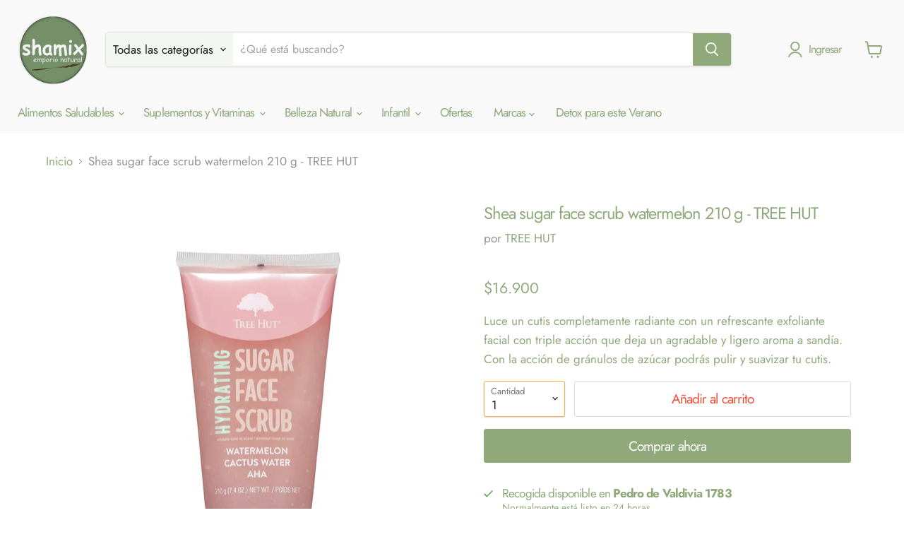

--- FILE ---
content_type: text/html; charset=utf-8
request_url: https://shamix.cl/products/shea-sugar-face-scrub-watermelon-210-g-tree-hut
body_size: 33333
content:
<!doctype html>
<html class="no-js no-touch" lang="es">
  <head>
    <!-- Google Tag Manager -->
<script>(function(w,d,s,l,i){w[l]=w[l]||[];w[l].push({'gtm.start':
new Date().getTime(),event:'gtm.js'});var f=d.getElementsByTagName(s)[0],
j=d.createElement(s),dl=l!='dataLayer'?'&l='+l:'';j.async=true;j.src=
'https://www.googletagmanager.com/gtm.js?id='+i+dl;f.parentNode.insertBefore(j,f);
})(window,document,'script','dataLayer','GTM-5HWMD5LB');</script>
<!-- End Google Tag Manager -->
    <meta charset="utf-8">
    <meta http-equiv="x-ua-compatible" content="IE=edge">

    <link rel="preconnect" href="https://cdn.shopify.com">
    <link rel="preconnect" href="https://fonts.shopifycdn.com">
    <link rel="preconnect" href="https://v.shopify.com">
    <link rel="preconnect" href="https://cdn.shopifycloud.com">

    <title>Shea sugar face scrub watermelon 210 g - TREE HUT — Shamix Emporio Natural</title>

    
      <meta name="description" content="Luce un cutis completamente radiante con un refrescante exfoliante facial con triple acción que deja un agradable y ligero aroma a sandía. Con la acción de gránulos de azúcar podrás pulir y suavizar tu cutis.">
    

    
  <link rel="shortcut icon" href="//shamix.cl/cdn/shop/files/shamix_humilde_PNG_256x256_crop_center_e2927771-7ba1-46f1-aa4a-fe28bcdfe3c8_32x32.png?v=1638669081" type="image/png">


    
      <link rel="canonical" href="https://shamix.cl/products/shea-sugar-face-scrub-watermelon-210-g-tree-hut" />
    

    <meta name="viewport" content="width=device-width">

    
    















<meta property="og:site_name" content="Shamix Emporio Natural">
<meta property="og:url" content="https://shamix.cl/products/shea-sugar-face-scrub-watermelon-210-g-tree-hut">
<meta property="og:title" content="Shea sugar face scrub watermelon 210 g - TREE HUT">
<meta property="og:type" content="website">
<meta property="og:description" content="Luce un cutis completamente radiante con un refrescante exfoliante facial con triple acción que deja un agradable y ligero aroma a sandía. Con la acción de gránulos de azúcar podrás pulir y suavizar tu cutis.">




    
    
    

    
    
    <meta
      property="og:image"
      content="https://shamix.cl/cdn/shop/products/TH700810_1024x_c6e53f49-1d13-4274-93a7-98403259f825_1200x1200.webp?v=1662504626"
    />
    <meta
      property="og:image:secure_url"
      content="https://shamix.cl/cdn/shop/products/TH700810_1024x_c6e53f49-1d13-4274-93a7-98403259f825_1200x1200.webp?v=1662504626"
    />
    <meta property="og:image:width" content="1200" />
    <meta property="og:image:height" content="1200" />
    
    
    <meta property="og:image:alt" content="Social media image" />
  
















<meta name="twitter:title" content="Shea sugar face scrub watermelon 210 g - TREE HUT">
<meta name="twitter:description" content="Luce un cutis completamente radiante con un refrescante exfoliante facial con triple acción que deja un agradable y ligero aroma a sandía. Con la acción de gránulos de azúcar podrás pulir y suavizar tu cutis.">


    
    
    
      
      
      <meta name="twitter:card" content="summary">
    
    
    <meta
      property="twitter:image"
      content="https://shamix.cl/cdn/shop/products/TH700810_1024x_c6e53f49-1d13-4274-93a7-98403259f825_1200x1200_crop_center.webp?v=1662504626"
    />
    <meta property="twitter:image:width" content="1200" />
    <meta property="twitter:image:height" content="1200" />
    
    
    <meta property="twitter:image:alt" content="Social media image" />
  



    <link rel="preload" href="//shamix.cl/cdn/fonts/jost/jost_n4.d47a1b6347ce4a4c9f437608011273009d91f2b7.woff2" as="font" crossorigin="anonymous">
    <link rel="preload" as="style" href="//shamix.cl/cdn/shop/t/16/assets/theme.css?v=89255428418057268231759332670">

    <!-- "snippets/buddha-megamenu.liquid" was not rendered, the associated app was uninstalled -->
  <script>window.performance && window.performance.mark && window.performance.mark('shopify.content_for_header.start');</script><meta name="google-site-verification" content="804wjohFGJ12P5fAu4Zy-BiO_O71zUbhZrN_POLwiOI">
<meta id="shopify-digital-wallet" name="shopify-digital-wallet" content="/24492291/digital_wallets/dialog">
<link rel="alternate" type="application/json+oembed" href="https://shamix.cl/products/shea-sugar-face-scrub-watermelon-210-g-tree-hut.oembed">
<script async="async" src="/checkouts/internal/preloads.js?locale=es-CL"></script>
<script id="shopify-features" type="application/json">{"accessToken":"d3138dcd0cbcecb072e237f9d7c2e24f","betas":["rich-media-storefront-analytics"],"domain":"shamix.cl","predictiveSearch":true,"shopId":24492291,"locale":"es"}</script>
<script>var Shopify = Shopify || {};
Shopify.shop = "shamix-emporio-natural.myshopify.com";
Shopify.locale = "es";
Shopify.currency = {"active":"CLP","rate":"1.0"};
Shopify.country = "CL";
Shopify.theme = {"name":"Empire","id":127958089891,"schema_name":"Empire","schema_version":"6.0.0","theme_store_id":838,"role":"main"};
Shopify.theme.handle = "null";
Shopify.theme.style = {"id":null,"handle":null};
Shopify.cdnHost = "shamix.cl/cdn";
Shopify.routes = Shopify.routes || {};
Shopify.routes.root = "/";</script>
<script type="module">!function(o){(o.Shopify=o.Shopify||{}).modules=!0}(window);</script>
<script>!function(o){function n(){var o=[];function n(){o.push(Array.prototype.slice.apply(arguments))}return n.q=o,n}var t=o.Shopify=o.Shopify||{};t.loadFeatures=n(),t.autoloadFeatures=n()}(window);</script>
<script id="shop-js-analytics" type="application/json">{"pageType":"product"}</script>
<script defer="defer" async type="module" src="//shamix.cl/cdn/shopifycloud/shop-js/modules/v2/client.init-shop-cart-sync_CvZOh8Af.es.esm.js"></script>
<script defer="defer" async type="module" src="//shamix.cl/cdn/shopifycloud/shop-js/modules/v2/chunk.common_3Rxs6Qxh.esm.js"></script>
<script type="module">
  await import("//shamix.cl/cdn/shopifycloud/shop-js/modules/v2/client.init-shop-cart-sync_CvZOh8Af.es.esm.js");
await import("//shamix.cl/cdn/shopifycloud/shop-js/modules/v2/chunk.common_3Rxs6Qxh.esm.js");

  window.Shopify.SignInWithShop?.initShopCartSync?.({"fedCMEnabled":true,"windoidEnabled":true});

</script>
<script id="__st">var __st={"a":24492291,"offset":-10800,"reqid":"f72302fd-98f5-4328-8875-eb4f9f26b49f-1768852666","pageurl":"shamix.cl\/products\/shea-sugar-face-scrub-watermelon-210-g-tree-hut","u":"64bae2820911","p":"product","rtyp":"product","rid":7837284892835};</script>
<script>window.ShopifyPaypalV4VisibilityTracking = true;</script>
<script id="captcha-bootstrap">!function(){'use strict';const t='contact',e='account',n='new_comment',o=[[t,t],['blogs',n],['comments',n],[t,'customer']],c=[[e,'customer_login'],[e,'guest_login'],[e,'recover_customer_password'],[e,'create_customer']],r=t=>t.map((([t,e])=>`form[action*='/${t}']:not([data-nocaptcha='true']) input[name='form_type'][value='${e}']`)).join(','),a=t=>()=>t?[...document.querySelectorAll(t)].map((t=>t.form)):[];function s(){const t=[...o],e=r(t);return a(e)}const i='password',u='form_key',d=['recaptcha-v3-token','g-recaptcha-response','h-captcha-response',i],f=()=>{try{return window.sessionStorage}catch{return}},m='__shopify_v',_=t=>t.elements[u];function p(t,e,n=!1){try{const o=window.sessionStorage,c=JSON.parse(o.getItem(e)),{data:r}=function(t){const{data:e,action:n}=t;return t[m]||n?{data:e,action:n}:{data:t,action:n}}(c);for(const[e,n]of Object.entries(r))t.elements[e]&&(t.elements[e].value=n);n&&o.removeItem(e)}catch(o){console.error('form repopulation failed',{error:o})}}const l='form_type',E='cptcha';function T(t){t.dataset[E]=!0}const w=window,h=w.document,L='Shopify',v='ce_forms',y='captcha';let A=!1;((t,e)=>{const n=(g='f06e6c50-85a8-45c8-87d0-21a2b65856fe',I='https://cdn.shopify.com/shopifycloud/storefront-forms-hcaptcha/ce_storefront_forms_captcha_hcaptcha.v1.5.2.iife.js',D={infoText:'Protegido por hCaptcha',privacyText:'Privacidad',termsText:'Términos'},(t,e,n)=>{const o=w[L][v],c=o.bindForm;if(c)return c(t,g,e,D).then(n);var r;o.q.push([[t,g,e,D],n]),r=I,A||(h.body.append(Object.assign(h.createElement('script'),{id:'captcha-provider',async:!0,src:r})),A=!0)});var g,I,D;w[L]=w[L]||{},w[L][v]=w[L][v]||{},w[L][v].q=[],w[L][y]=w[L][y]||{},w[L][y].protect=function(t,e){n(t,void 0,e),T(t)},Object.freeze(w[L][y]),function(t,e,n,w,h,L){const[v,y,A,g]=function(t,e,n){const i=e?o:[],u=t?c:[],d=[...i,...u],f=r(d),m=r(i),_=r(d.filter((([t,e])=>n.includes(e))));return[a(f),a(m),a(_),s()]}(w,h,L),I=t=>{const e=t.target;return e instanceof HTMLFormElement?e:e&&e.form},D=t=>v().includes(t);t.addEventListener('submit',(t=>{const e=I(t);if(!e)return;const n=D(e)&&!e.dataset.hcaptchaBound&&!e.dataset.recaptchaBound,o=_(e),c=g().includes(e)&&(!o||!o.value);(n||c)&&t.preventDefault(),c&&!n&&(function(t){try{if(!f())return;!function(t){const e=f();if(!e)return;const n=_(t);if(!n)return;const o=n.value;o&&e.removeItem(o)}(t);const e=Array.from(Array(32),(()=>Math.random().toString(36)[2])).join('');!function(t,e){_(t)||t.append(Object.assign(document.createElement('input'),{type:'hidden',name:u})),t.elements[u].value=e}(t,e),function(t,e){const n=f();if(!n)return;const o=[...t.querySelectorAll(`input[type='${i}']`)].map((({name:t})=>t)),c=[...d,...o],r={};for(const[a,s]of new FormData(t).entries())c.includes(a)||(r[a]=s);n.setItem(e,JSON.stringify({[m]:1,action:t.action,data:r}))}(t,e)}catch(e){console.error('failed to persist form',e)}}(e),e.submit())}));const S=(t,e)=>{t&&!t.dataset[E]&&(n(t,e.some((e=>e===t))),T(t))};for(const o of['focusin','change'])t.addEventListener(o,(t=>{const e=I(t);D(e)&&S(e,y())}));const B=e.get('form_key'),M=e.get(l),P=B&&M;t.addEventListener('DOMContentLoaded',(()=>{const t=y();if(P)for(const e of t)e.elements[l].value===M&&p(e,B);[...new Set([...A(),...v().filter((t=>'true'===t.dataset.shopifyCaptcha))])].forEach((e=>S(e,t)))}))}(h,new URLSearchParams(w.location.search),n,t,e,['guest_login'])})(!0,!0)}();</script>
<script integrity="sha256-4kQ18oKyAcykRKYeNunJcIwy7WH5gtpwJnB7kiuLZ1E=" data-source-attribution="shopify.loadfeatures" defer="defer" src="//shamix.cl/cdn/shopifycloud/storefront/assets/storefront/load_feature-a0a9edcb.js" crossorigin="anonymous"></script>
<script data-source-attribution="shopify.dynamic_checkout.dynamic.init">var Shopify=Shopify||{};Shopify.PaymentButton=Shopify.PaymentButton||{isStorefrontPortableWallets:!0,init:function(){window.Shopify.PaymentButton.init=function(){};var t=document.createElement("script");t.src="https://shamix.cl/cdn/shopifycloud/portable-wallets/latest/portable-wallets.es.js",t.type="module",document.head.appendChild(t)}};
</script>
<script data-source-attribution="shopify.dynamic_checkout.buyer_consent">
  function portableWalletsHideBuyerConsent(e){var t=document.getElementById("shopify-buyer-consent"),n=document.getElementById("shopify-subscription-policy-button");t&&n&&(t.classList.add("hidden"),t.setAttribute("aria-hidden","true"),n.removeEventListener("click",e))}function portableWalletsShowBuyerConsent(e){var t=document.getElementById("shopify-buyer-consent"),n=document.getElementById("shopify-subscription-policy-button");t&&n&&(t.classList.remove("hidden"),t.removeAttribute("aria-hidden"),n.addEventListener("click",e))}window.Shopify?.PaymentButton&&(window.Shopify.PaymentButton.hideBuyerConsent=portableWalletsHideBuyerConsent,window.Shopify.PaymentButton.showBuyerConsent=portableWalletsShowBuyerConsent);
</script>
<script>
  function portableWalletsCleanup(e){e&&e.src&&console.error("Failed to load portable wallets script "+e.src);var t=document.querySelectorAll("shopify-accelerated-checkout .shopify-payment-button__skeleton, shopify-accelerated-checkout-cart .wallet-cart-button__skeleton"),e=document.getElementById("shopify-buyer-consent");for(let e=0;e<t.length;e++)t[e].remove();e&&e.remove()}function portableWalletsNotLoadedAsModule(e){e instanceof ErrorEvent&&"string"==typeof e.message&&e.message.includes("import.meta")&&"string"==typeof e.filename&&e.filename.includes("portable-wallets")&&(window.removeEventListener("error",portableWalletsNotLoadedAsModule),window.Shopify.PaymentButton.failedToLoad=e,"loading"===document.readyState?document.addEventListener("DOMContentLoaded",window.Shopify.PaymentButton.init):window.Shopify.PaymentButton.init())}window.addEventListener("error",portableWalletsNotLoadedAsModule);
</script>

<script type="module" src="https://shamix.cl/cdn/shopifycloud/portable-wallets/latest/portable-wallets.es.js" onError="portableWalletsCleanup(this)" crossorigin="anonymous"></script>
<script nomodule>
  document.addEventListener("DOMContentLoaded", portableWalletsCleanup);
</script>

<link id="shopify-accelerated-checkout-styles" rel="stylesheet" media="screen" href="https://shamix.cl/cdn/shopifycloud/portable-wallets/latest/accelerated-checkout-backwards-compat.css" crossorigin="anonymous">
<style id="shopify-accelerated-checkout-cart">
        #shopify-buyer-consent {
  margin-top: 1em;
  display: inline-block;
  width: 100%;
}

#shopify-buyer-consent.hidden {
  display: none;
}

#shopify-subscription-policy-button {
  background: none;
  border: none;
  padding: 0;
  text-decoration: underline;
  font-size: inherit;
  cursor: pointer;
}

#shopify-subscription-policy-button::before {
  box-shadow: none;
}

      </style>

<script>window.performance && window.performance.mark && window.performance.mark('shopify.content_for_header.end');</script>

<link rel="stylesheet" href="//shamix.cl/cdn/shop/t/16/assets/ets_mm_app.css?v=3987412158503727041637799415" />
<script id="etsMMNavigator">
    var ETS_MM_MONEY_FORMAT = "${{amount_no_decimals}}";
    var ETS_MM_LINK_LIST = [{id: "main-menu", title: "Menú principal", items: ["/collections/all","/","/","/","/collections/ofertas","/collections/marcas","/collections/detox-para-este-verano",]},{id: "footer", title: "Menú inferior", items: ["/search","/pages/contacto",]},{id: "814398221-child-fe31de01b9b92a4f2927c3438f03bdfe-legacy-alimentos-saludables", title: "Alimentos Saludables", items: ["/","/","/","/","/collections/especias-y-alinos","/","/collections/harinas","/collections/aceites-y-vinagres","/collections/bebidas-jugos-y-aguas","/collections/snacks-1","/collections/mantequillas",]},{id: "445198729379-child-8cf136aac21c50ce2fa66b1bc43684d2-legacy-marcas", title: "Marcas", items: ["/collections/aquasolar","/collections/ahmad","/collections/ama","/collections/brota","/collections/biona","/collections/badia","/collections/vital-young","/collections/manare","/collections/wellplus","/collections/salus-flora","/collections/native","/collections/granolin","/collections/yogustart","/collections/drasanvi","/collections/primeal","/collections/eden","/collections/dagot","/collections/newscience","/collections/kombsciente","/collections/sabores-sin-culpa","/collections/health-natural","/collections/fnl","/collections/david-rio","/collections/keto-free","/collections/vivalite","/collections/amandin","/collections/clipper","/collections/clearspring","/collections/olave","/collections/enature","/collections/nakd","/collections/vilay","/collections/olave","/collections/primeal","/collections/the-ginger","/collections/notco","/collections/miski-kakawa","/collections/andino","/collections/positive","/collections/clever","/collections/aura-vitalis","/collections/pukka","/collections/caminos-de-agua","/collections/a-de-coco","/collections/positive-1","/collections/del-alba","/collections/le-petit-olivier","/collections/cattier","/collections/mamie-bio","/collections/h-h","/collections/higher-living","/collections/naturel-organic","/collections/natura-siberica","/collections/skin-super-good","/collections/weleda","/collections/haskell","/collections/nateen",]},{id: "465537958051-child-5dcc2d2f093dcd51255fe2f21b927893-legacy-infantil", title: "Infantil", items: ["/collections/accesorios-bebe","/collections/alimentacion-saludable-infantil","/collections/hora-del-bano","/collections/maternidad","/collections/panales-ecologicos","/collections/suplementos-y-vitaminas-para-ninos",]},{id: "445690839203-child-d50805d36cbdd1be81a85f4fce6975fb-legacy-frutos-secos-semillas-y-legumbres", title: "Frutos secos, Semillas y Legumbres", items: ["/collections/mix-shamix","/collections/frutos","/collections/deshidratados","/collections/semillas","/collections/legumbres",]},{id: "446191894691-child-846ef09a74250906701a61c0796dae7c-legacy-leches-y-proteinas", title: "Leches y Proteínas", items: ["/collections/leche-de-cabra","/collections/leche-vegetal","/collections/proteina-vegetal",]},{id: "446193336483-child-cf92ccf36249f797503582a3dbb512f9-legacy-endulzantes-chocolates-y-dulces", title: "Endulzantes, Chocolates y Dulces", items: ["/collections/endulzantes-syrups-y-azucar-integral","/collections/jarabes","/collections/azucar-natural","/collections/chocolate","/collections/mermeladas","/collections/miel-y-polen",]},{id: "445691789475-child-4db4945574b578e17c0400b4dd2d0a37-legacy-cafe-cacao-te-e-infusiones", title: "Café, Cacao, Té e Infusiones", items: ["/collections/hierbas-y-te-1","/collections/tes-y-ifusiones-en-hojas","/collections/cafe","/collections/cacao",]},{id: "446193762467-child-554c65d78e2347749c9ed741d4eba4a6-legacy-vinagres-alinos-y-especias", title: "Vinagres, Aliños y Especias", items: ["/collections/vinagres","/collections/especias-y-alinos",]},{id: "489776513187-child-89540548348d46458da259050388549a-legacy-salsas-encurtidos-y-aperitivos", title: "Salsas, Encurtidos y Aperitivos", items: ["/collections/salsas","/collections/encurtidos","/collections/aperitivos",]},{id: "446194548899-child-f9ef7889589e485383e28b840708e541-legacy-harinas-granolas-y-cereales", title: "Harinas, Granolas y Cereales", items: ["/collections/harinas-1","/collections/harinas",]},{id: "customer-account-main-menu", title: "Menú principal de la cuenta de cliente", items: ["/","https://shopify.com/24492291/account/orders?locale=es&region_country=CL",]},{id: "466336055459-child-c6ba073d1e74b2bab1db1c0676595590-legacy-cuidado-personal", title: "Cuidado personal", items: ["/collections/cremas",]},{id: "531350552739-child-45a9ee5ea6bf6f85dacf01d2fd2be11e-legacy-belleza-natural", title: "Belleza Natural", items: ["/","/","/","/","/collections/higiene-corporal","/","/","/",]},{id: "531351011491-child-e8debef07a1e4b5afcae6d1cfb8100ce-legacy-cuidado-capilar", title: "Cuidado Capilar", items: ["/collections/shampoo-y-acondicionador","/collections/shampoo-y-acondicionador-en-barra-1","/collections/aceites-y-cremas","/collections/mascarillas","/collections/spray-capilar","/collections/tintes-naturales",]},{id: "531359269027-child-3cfbc79036a0171d6ea1832c817b795e-legacy-cuidado-corporal", title: "Cuidado Corporal", items: ["/collections/cremas-y-aceites-corporales","/collections/exfoliante-de-cuerpo","/collections/protector-solar","/collections/jabones-y-gel-de-ducha","/collections/cuidados-para-el-embarazo",]},{id: "531362480291-child-1964ea117872793fdbd17dc3d53dd541-legacy-cuidado-facial", title: "Cuidado Facial", items: ["/collections/aceites-y-serum","/collections/mascarilla-facial","/collections/tonico-facial","/collections/crema-de-rostro","/collections/gel-aloe-vera","/collections/crema-antiperfecciones","/collections/balsamos-hidratantes",]},{id: "531363758243-child-f75065565fd8c5590e6750af473cb0ee-legacy-cuidados-de-manos-y-pies", title: "Cuidados de Manos y Pies ", items: ["/collections/cremas-hidratantes","/collections/exfoliante","/collections/cuidado-de-unas","/collections/mascarillas-especiales",]},{id: "531364642979-child-c06af15817a58a7754a86d3558ff9cde-legacy-higiene-corporal", title: "Higiene Corporal", items: ["/collections/cuidado-menstrual","/collections/jabones-intimos","/collections/cuidado-postparto",]},{id: "531364970659-child-c10b2854315e21d23ab4ad3545782c5d-legacy-higiene-bucal", title: "Higiene Bucal ", items: ["/collections/cepillo-de-dientes","/collections/pastas-dentales","/collections/hilos-dentales","/collections/enjuagues-bucales","/collections/para-dientes-sensibles",]},{id: "531366772899-child-edf8faf4e4f65a54ac6d69cfd4831769-legacy-maquillaje", title: "Maquillaje ", items: ["/collections/base","/collections/ojos","/collections/labios","/collections/rubores-y-bronceadores","/collections/iluminadores","/collections/herramientas-y-accesorios",]},{id: "531367690403-child-ff33c92536222296434df2e5f0b54dd1-legacy-aromaterapia", title: "Aromaterapia", items: ["/collections/aceites-esenciales","/collections/rollons","/collections/bruma-corporal","/collections/sprays","/collections/sachets-aromaticos",]},{id: "532343226531-child-64e76c92be35a629c482c7a526a72f3a-legacy-suplementos-y-vitaminas", title: "Suplementos y Vitaminas ", items: ["/collections/vitaminas","/collections/magnesios","/collections/probioticos-1","/collections/adaptogenos","/collections/proteinas","/collections/colageno","/collections/omega-3","/collections/antioxidante","/collections/infantil","/collections/superalimentos","/collections/otros-suplemenos",]},{id: "532345127075-child-9d52e91a020d59b74a9e909f14bc4021-legacy-proteinas", title: "Proteinas ", items: ["/collections/proteina-animal","/collections/proteina-vegetal",]},{id: "532345094307-child-df10e1e2e56d892c3e423cd20bcd83dc-legacy-magnesios", title: "Magnesios ", items: ["/collections/magnesios-cerebrales",]},];
</script>
<script type="text/javascript">
    var ETS_MM_CART_ITEM_COUNT = 0;
</script>

<script src="//shamix.cl/cdn/shop/t/16/assets/ets_mm_config.js?v=5030012384284631141638478881" defer="defer" type="text/javascript"></script>
<script src="//shamix.cl/cdn/shop/t/16/assets/ets_mm_app.js?v=163100261064801911331638476719" defer="defer" type="text/javascript"></script>


    <link href="//shamix.cl/cdn/shop/t/16/assets/theme.css?v=89255428418057268231759332670" rel="stylesheet" type="text/css" media="all" />

    
    <script>
      window.Theme = window.Theme || {};
      window.Theme.routes = {
        "root_url": "/",
        "account_url": "/account",
        "account_login_url": "https://shopify.com/24492291/account?locale=es&region_country=CL",
        "account_logout_url": "/account/logout",
        "account_register_url": "/account/register",
        "account_addresses_url": "/account/addresses",
        "collections_url": "/collections",
        "all_products_collection_url": "/collections/all",
        "search_url": "/search",
        "cart_url": "/cart",
        "cart_add_url": "/cart/add",
        "cart_change_url": "/cart/change",
        "cart_clear_url": "/cart/clear",
        "product_recommendations_url": "/recommendations/products",
      };
    </script>
    

    
  
<link href="https://monorail-edge.shopifysvc.com" rel="dns-prefetch">
<script>(function(){if ("sendBeacon" in navigator && "performance" in window) {try {var session_token_from_headers = performance.getEntriesByType('navigation')[0].serverTiming.find(x => x.name == '_s').description;} catch {var session_token_from_headers = undefined;}var session_cookie_matches = document.cookie.match(/_shopify_s=([^;]*)/);var session_token_from_cookie = session_cookie_matches && session_cookie_matches.length === 2 ? session_cookie_matches[1] : "";var session_token = session_token_from_headers || session_token_from_cookie || "";function handle_abandonment_event(e) {var entries = performance.getEntries().filter(function(entry) {return /monorail-edge.shopifysvc.com/.test(entry.name);});if (!window.abandonment_tracked && entries.length === 0) {window.abandonment_tracked = true;var currentMs = Date.now();var navigation_start = performance.timing.navigationStart;var payload = {shop_id: 24492291,url: window.location.href,navigation_start,duration: currentMs - navigation_start,session_token,page_type: "product"};window.navigator.sendBeacon("https://monorail-edge.shopifysvc.com/v1/produce", JSON.stringify({schema_id: "online_store_buyer_site_abandonment/1.1",payload: payload,metadata: {event_created_at_ms: currentMs,event_sent_at_ms: currentMs}}));}}window.addEventListener('pagehide', handle_abandonment_event);}}());</script>
<script id="web-pixels-manager-setup">(function e(e,d,r,n,o){if(void 0===o&&(o={}),!Boolean(null===(a=null===(i=window.Shopify)||void 0===i?void 0:i.analytics)||void 0===a?void 0:a.replayQueue)){var i,a;window.Shopify=window.Shopify||{};var t=window.Shopify;t.analytics=t.analytics||{};var s=t.analytics;s.replayQueue=[],s.publish=function(e,d,r){return s.replayQueue.push([e,d,r]),!0};try{self.performance.mark("wpm:start")}catch(e){}var l=function(){var e={modern:/Edge?\/(1{2}[4-9]|1[2-9]\d|[2-9]\d{2}|\d{4,})\.\d+(\.\d+|)|Firefox\/(1{2}[4-9]|1[2-9]\d|[2-9]\d{2}|\d{4,})\.\d+(\.\d+|)|Chrom(ium|e)\/(9{2}|\d{3,})\.\d+(\.\d+|)|(Maci|X1{2}).+ Version\/(15\.\d+|(1[6-9]|[2-9]\d|\d{3,})\.\d+)([,.]\d+|)( \(\w+\)|)( Mobile\/\w+|) Safari\/|Chrome.+OPR\/(9{2}|\d{3,})\.\d+\.\d+|(CPU[ +]OS|iPhone[ +]OS|CPU[ +]iPhone|CPU IPhone OS|CPU iPad OS)[ +]+(15[._]\d+|(1[6-9]|[2-9]\d|\d{3,})[._]\d+)([._]\d+|)|Android:?[ /-](13[3-9]|1[4-9]\d|[2-9]\d{2}|\d{4,})(\.\d+|)(\.\d+|)|Android.+Firefox\/(13[5-9]|1[4-9]\d|[2-9]\d{2}|\d{4,})\.\d+(\.\d+|)|Android.+Chrom(ium|e)\/(13[3-9]|1[4-9]\d|[2-9]\d{2}|\d{4,})\.\d+(\.\d+|)|SamsungBrowser\/([2-9]\d|\d{3,})\.\d+/,legacy:/Edge?\/(1[6-9]|[2-9]\d|\d{3,})\.\d+(\.\d+|)|Firefox\/(5[4-9]|[6-9]\d|\d{3,})\.\d+(\.\d+|)|Chrom(ium|e)\/(5[1-9]|[6-9]\d|\d{3,})\.\d+(\.\d+|)([\d.]+$|.*Safari\/(?![\d.]+ Edge\/[\d.]+$))|(Maci|X1{2}).+ Version\/(10\.\d+|(1[1-9]|[2-9]\d|\d{3,})\.\d+)([,.]\d+|)( \(\w+\)|)( Mobile\/\w+|) Safari\/|Chrome.+OPR\/(3[89]|[4-9]\d|\d{3,})\.\d+\.\d+|(CPU[ +]OS|iPhone[ +]OS|CPU[ +]iPhone|CPU IPhone OS|CPU iPad OS)[ +]+(10[._]\d+|(1[1-9]|[2-9]\d|\d{3,})[._]\d+)([._]\d+|)|Android:?[ /-](13[3-9]|1[4-9]\d|[2-9]\d{2}|\d{4,})(\.\d+|)(\.\d+|)|Mobile Safari.+OPR\/([89]\d|\d{3,})\.\d+\.\d+|Android.+Firefox\/(13[5-9]|1[4-9]\d|[2-9]\d{2}|\d{4,})\.\d+(\.\d+|)|Android.+Chrom(ium|e)\/(13[3-9]|1[4-9]\d|[2-9]\d{2}|\d{4,})\.\d+(\.\d+|)|Android.+(UC? ?Browser|UCWEB|U3)[ /]?(15\.([5-9]|\d{2,})|(1[6-9]|[2-9]\d|\d{3,})\.\d+)\.\d+|SamsungBrowser\/(5\.\d+|([6-9]|\d{2,})\.\d+)|Android.+MQ{2}Browser\/(14(\.(9|\d{2,})|)|(1[5-9]|[2-9]\d|\d{3,})(\.\d+|))(\.\d+|)|K[Aa][Ii]OS\/(3\.\d+|([4-9]|\d{2,})\.\d+)(\.\d+|)/},d=e.modern,r=e.legacy,n=navigator.userAgent;return n.match(d)?"modern":n.match(r)?"legacy":"unknown"}(),u="modern"===l?"modern":"legacy",c=(null!=n?n:{modern:"",legacy:""})[u],f=function(e){return[e.baseUrl,"/wpm","/b",e.hashVersion,"modern"===e.buildTarget?"m":"l",".js"].join("")}({baseUrl:d,hashVersion:r,buildTarget:u}),m=function(e){var d=e.version,r=e.bundleTarget,n=e.surface,o=e.pageUrl,i=e.monorailEndpoint;return{emit:function(e){var a=e.status,t=e.errorMsg,s=(new Date).getTime(),l=JSON.stringify({metadata:{event_sent_at_ms:s},events:[{schema_id:"web_pixels_manager_load/3.1",payload:{version:d,bundle_target:r,page_url:o,status:a,surface:n,error_msg:t},metadata:{event_created_at_ms:s}}]});if(!i)return console&&console.warn&&console.warn("[Web Pixels Manager] No Monorail endpoint provided, skipping logging."),!1;try{return self.navigator.sendBeacon.bind(self.navigator)(i,l)}catch(e){}var u=new XMLHttpRequest;try{return u.open("POST",i,!0),u.setRequestHeader("Content-Type","text/plain"),u.send(l),!0}catch(e){return console&&console.warn&&console.warn("[Web Pixels Manager] Got an unhandled error while logging to Monorail."),!1}}}}({version:r,bundleTarget:l,surface:e.surface,pageUrl:self.location.href,monorailEndpoint:e.monorailEndpoint});try{o.browserTarget=l,function(e){var d=e.src,r=e.async,n=void 0===r||r,o=e.onload,i=e.onerror,a=e.sri,t=e.scriptDataAttributes,s=void 0===t?{}:t,l=document.createElement("script"),u=document.querySelector("head"),c=document.querySelector("body");if(l.async=n,l.src=d,a&&(l.integrity=a,l.crossOrigin="anonymous"),s)for(var f in s)if(Object.prototype.hasOwnProperty.call(s,f))try{l.dataset[f]=s[f]}catch(e){}if(o&&l.addEventListener("load",o),i&&l.addEventListener("error",i),u)u.appendChild(l);else{if(!c)throw new Error("Did not find a head or body element to append the script");c.appendChild(l)}}({src:f,async:!0,onload:function(){if(!function(){var e,d;return Boolean(null===(d=null===(e=window.Shopify)||void 0===e?void 0:e.analytics)||void 0===d?void 0:d.initialized)}()){var d=window.webPixelsManager.init(e)||void 0;if(d){var r=window.Shopify.analytics;r.replayQueue.forEach((function(e){var r=e[0],n=e[1],o=e[2];d.publishCustomEvent(r,n,o)})),r.replayQueue=[],r.publish=d.publishCustomEvent,r.visitor=d.visitor,r.initialized=!0}}},onerror:function(){return m.emit({status:"failed",errorMsg:"".concat(f," has failed to load")})},sri:function(e){var d=/^sha384-[A-Za-z0-9+/=]+$/;return"string"==typeof e&&d.test(e)}(c)?c:"",scriptDataAttributes:o}),m.emit({status:"loading"})}catch(e){m.emit({status:"failed",errorMsg:(null==e?void 0:e.message)||"Unknown error"})}}})({shopId: 24492291,storefrontBaseUrl: "https://shamix.cl",extensionsBaseUrl: "https://extensions.shopifycdn.com/cdn/shopifycloud/web-pixels-manager",monorailEndpoint: "https://monorail-edge.shopifysvc.com/unstable/produce_batch",surface: "storefront-renderer",enabledBetaFlags: ["2dca8a86"],webPixelsConfigList: [{"id":"611319971","configuration":"{\"config\":\"{\\\"pixel_id\\\":\\\"G-V6Y2F7BWPD\\\",\\\"target_country\\\":\\\"CL\\\",\\\"gtag_events\\\":[{\\\"type\\\":\\\"begin_checkout\\\",\\\"action_label\\\":\\\"G-V6Y2F7BWPD\\\"},{\\\"type\\\":\\\"search\\\",\\\"action_label\\\":\\\"G-V6Y2F7BWPD\\\"},{\\\"type\\\":\\\"view_item\\\",\\\"action_label\\\":[\\\"G-V6Y2F7BWPD\\\",\\\"MC-E89JPN12F4\\\"]},{\\\"type\\\":\\\"purchase\\\",\\\"action_label\\\":[\\\"G-V6Y2F7BWPD\\\",\\\"MC-E89JPN12F4\\\"]},{\\\"type\\\":\\\"page_view\\\",\\\"action_label\\\":[\\\"G-V6Y2F7BWPD\\\",\\\"MC-E89JPN12F4\\\"]},{\\\"type\\\":\\\"add_payment_info\\\",\\\"action_label\\\":\\\"G-V6Y2F7BWPD\\\"},{\\\"type\\\":\\\"add_to_cart\\\",\\\"action_label\\\":\\\"G-V6Y2F7BWPD\\\"}],\\\"enable_monitoring_mode\\\":false}\"}","eventPayloadVersion":"v1","runtimeContext":"OPEN","scriptVersion":"b2a88bafab3e21179ed38636efcd8a93","type":"APP","apiClientId":1780363,"privacyPurposes":[],"dataSharingAdjustments":{"protectedCustomerApprovalScopes":["read_customer_address","read_customer_email","read_customer_name","read_customer_personal_data","read_customer_phone"]}},{"id":"shopify-app-pixel","configuration":"{}","eventPayloadVersion":"v1","runtimeContext":"STRICT","scriptVersion":"0450","apiClientId":"shopify-pixel","type":"APP","privacyPurposes":["ANALYTICS","MARKETING"]},{"id":"shopify-custom-pixel","eventPayloadVersion":"v1","runtimeContext":"LAX","scriptVersion":"0450","apiClientId":"shopify-pixel","type":"CUSTOM","privacyPurposes":["ANALYTICS","MARKETING"]}],isMerchantRequest: false,initData: {"shop":{"name":"Shamix Emporio Natural","paymentSettings":{"currencyCode":"CLP"},"myshopifyDomain":"shamix-emporio-natural.myshopify.com","countryCode":"CL","storefrontUrl":"https:\/\/shamix.cl"},"customer":null,"cart":null,"checkout":null,"productVariants":[{"price":{"amount":16900.0,"currencyCode":"CLP"},"product":{"title":"Shea sugar face scrub watermelon 210 g - TREE HUT","vendor":"TREE HUT","id":"7837284892835","untranslatedTitle":"Shea sugar face scrub watermelon 210 g - TREE HUT","url":"\/products\/shea-sugar-face-scrub-watermelon-210-g-tree-hut","type":"exfoliante"},"id":"42873032376483","image":{"src":"\/\/shamix.cl\/cdn\/shop\/products\/TH700810_1024x_c6e53f49-1d13-4274-93a7-98403259f825.webp?v=1662504626"},"sku":"75371008108","title":"Default Title","untranslatedTitle":"Default Title"}],"purchasingCompany":null},},"https://shamix.cl/cdn","fcfee988w5aeb613cpc8e4bc33m6693e112",{"modern":"","legacy":""},{"shopId":"24492291","storefrontBaseUrl":"https:\/\/shamix.cl","extensionBaseUrl":"https:\/\/extensions.shopifycdn.com\/cdn\/shopifycloud\/web-pixels-manager","surface":"storefront-renderer","enabledBetaFlags":"[\"2dca8a86\"]","isMerchantRequest":"false","hashVersion":"fcfee988w5aeb613cpc8e4bc33m6693e112","publish":"custom","events":"[[\"page_viewed\",{}],[\"product_viewed\",{\"productVariant\":{\"price\":{\"amount\":16900.0,\"currencyCode\":\"CLP\"},\"product\":{\"title\":\"Shea sugar face scrub watermelon 210 g - TREE HUT\",\"vendor\":\"TREE HUT\",\"id\":\"7837284892835\",\"untranslatedTitle\":\"Shea sugar face scrub watermelon 210 g - TREE HUT\",\"url\":\"\/products\/shea-sugar-face-scrub-watermelon-210-g-tree-hut\",\"type\":\"exfoliante\"},\"id\":\"42873032376483\",\"image\":{\"src\":\"\/\/shamix.cl\/cdn\/shop\/products\/TH700810_1024x_c6e53f49-1d13-4274-93a7-98403259f825.webp?v=1662504626\"},\"sku\":\"75371008108\",\"title\":\"Default Title\",\"untranslatedTitle\":\"Default Title\"}}]]"});</script><script>
  window.ShopifyAnalytics = window.ShopifyAnalytics || {};
  window.ShopifyAnalytics.meta = window.ShopifyAnalytics.meta || {};
  window.ShopifyAnalytics.meta.currency = 'CLP';
  var meta = {"product":{"id":7837284892835,"gid":"gid:\/\/shopify\/Product\/7837284892835","vendor":"TREE HUT","type":"exfoliante","handle":"shea-sugar-face-scrub-watermelon-210-g-tree-hut","variants":[{"id":42873032376483,"price":1690000,"name":"Shea sugar face scrub watermelon 210 g - TREE HUT","public_title":null,"sku":"75371008108"}],"remote":false},"page":{"pageType":"product","resourceType":"product","resourceId":7837284892835,"requestId":"f72302fd-98f5-4328-8875-eb4f9f26b49f-1768852666"}};
  for (var attr in meta) {
    window.ShopifyAnalytics.meta[attr] = meta[attr];
  }
</script>
<script class="analytics">
  (function () {
    var customDocumentWrite = function(content) {
      var jquery = null;

      if (window.jQuery) {
        jquery = window.jQuery;
      } else if (window.Checkout && window.Checkout.$) {
        jquery = window.Checkout.$;
      }

      if (jquery) {
        jquery('body').append(content);
      }
    };

    var hasLoggedConversion = function(token) {
      if (token) {
        return document.cookie.indexOf('loggedConversion=' + token) !== -1;
      }
      return false;
    }

    var setCookieIfConversion = function(token) {
      if (token) {
        var twoMonthsFromNow = new Date(Date.now());
        twoMonthsFromNow.setMonth(twoMonthsFromNow.getMonth() + 2);

        document.cookie = 'loggedConversion=' + token + '; expires=' + twoMonthsFromNow;
      }
    }

    var trekkie = window.ShopifyAnalytics.lib = window.trekkie = window.trekkie || [];
    if (trekkie.integrations) {
      return;
    }
    trekkie.methods = [
      'identify',
      'page',
      'ready',
      'track',
      'trackForm',
      'trackLink'
    ];
    trekkie.factory = function(method) {
      return function() {
        var args = Array.prototype.slice.call(arguments);
        args.unshift(method);
        trekkie.push(args);
        return trekkie;
      };
    };
    for (var i = 0; i < trekkie.methods.length; i++) {
      var key = trekkie.methods[i];
      trekkie[key] = trekkie.factory(key);
    }
    trekkie.load = function(config) {
      trekkie.config = config || {};
      trekkie.config.initialDocumentCookie = document.cookie;
      var first = document.getElementsByTagName('script')[0];
      var script = document.createElement('script');
      script.type = 'text/javascript';
      script.onerror = function(e) {
        var scriptFallback = document.createElement('script');
        scriptFallback.type = 'text/javascript';
        scriptFallback.onerror = function(error) {
                var Monorail = {
      produce: function produce(monorailDomain, schemaId, payload) {
        var currentMs = new Date().getTime();
        var event = {
          schema_id: schemaId,
          payload: payload,
          metadata: {
            event_created_at_ms: currentMs,
            event_sent_at_ms: currentMs
          }
        };
        return Monorail.sendRequest("https://" + monorailDomain + "/v1/produce", JSON.stringify(event));
      },
      sendRequest: function sendRequest(endpointUrl, payload) {
        // Try the sendBeacon API
        if (window && window.navigator && typeof window.navigator.sendBeacon === 'function' && typeof window.Blob === 'function' && !Monorail.isIos12()) {
          var blobData = new window.Blob([payload], {
            type: 'text/plain'
          });

          if (window.navigator.sendBeacon(endpointUrl, blobData)) {
            return true;
          } // sendBeacon was not successful

        } // XHR beacon

        var xhr = new XMLHttpRequest();

        try {
          xhr.open('POST', endpointUrl);
          xhr.setRequestHeader('Content-Type', 'text/plain');
          xhr.send(payload);
        } catch (e) {
          console.log(e);
        }

        return false;
      },
      isIos12: function isIos12() {
        return window.navigator.userAgent.lastIndexOf('iPhone; CPU iPhone OS 12_') !== -1 || window.navigator.userAgent.lastIndexOf('iPad; CPU OS 12_') !== -1;
      }
    };
    Monorail.produce('monorail-edge.shopifysvc.com',
      'trekkie_storefront_load_errors/1.1',
      {shop_id: 24492291,
      theme_id: 127958089891,
      app_name: "storefront",
      context_url: window.location.href,
      source_url: "//shamix.cl/cdn/s/trekkie.storefront.cd680fe47e6c39ca5d5df5f0a32d569bc48c0f27.min.js"});

        };
        scriptFallback.async = true;
        scriptFallback.src = '//shamix.cl/cdn/s/trekkie.storefront.cd680fe47e6c39ca5d5df5f0a32d569bc48c0f27.min.js';
        first.parentNode.insertBefore(scriptFallback, first);
      };
      script.async = true;
      script.src = '//shamix.cl/cdn/s/trekkie.storefront.cd680fe47e6c39ca5d5df5f0a32d569bc48c0f27.min.js';
      first.parentNode.insertBefore(script, first);
    };
    trekkie.load(
      {"Trekkie":{"appName":"storefront","development":false,"defaultAttributes":{"shopId":24492291,"isMerchantRequest":null,"themeId":127958089891,"themeCityHash":"11947446306602741479","contentLanguage":"es","currency":"CLP","eventMetadataId":"173accf1-56d0-41a5-b523-ed696dd86f36"},"isServerSideCookieWritingEnabled":true,"monorailRegion":"shop_domain","enabledBetaFlags":["65f19447"]},"Session Attribution":{},"S2S":{"facebookCapiEnabled":false,"source":"trekkie-storefront-renderer","apiClientId":580111}}
    );

    var loaded = false;
    trekkie.ready(function() {
      if (loaded) return;
      loaded = true;

      window.ShopifyAnalytics.lib = window.trekkie;

      var originalDocumentWrite = document.write;
      document.write = customDocumentWrite;
      try { window.ShopifyAnalytics.merchantGoogleAnalytics.call(this); } catch(error) {};
      document.write = originalDocumentWrite;

      window.ShopifyAnalytics.lib.page(null,{"pageType":"product","resourceType":"product","resourceId":7837284892835,"requestId":"f72302fd-98f5-4328-8875-eb4f9f26b49f-1768852666","shopifyEmitted":true});

      var match = window.location.pathname.match(/checkouts\/(.+)\/(thank_you|post_purchase)/)
      var token = match? match[1]: undefined;
      if (!hasLoggedConversion(token)) {
        setCookieIfConversion(token);
        window.ShopifyAnalytics.lib.track("Viewed Product",{"currency":"CLP","variantId":42873032376483,"productId":7837284892835,"productGid":"gid:\/\/shopify\/Product\/7837284892835","name":"Shea sugar face scrub watermelon 210 g - TREE HUT","price":"16900","sku":"75371008108","brand":"TREE HUT","variant":null,"category":"exfoliante","nonInteraction":true,"remote":false},undefined,undefined,{"shopifyEmitted":true});
      window.ShopifyAnalytics.lib.track("monorail:\/\/trekkie_storefront_viewed_product\/1.1",{"currency":"CLP","variantId":42873032376483,"productId":7837284892835,"productGid":"gid:\/\/shopify\/Product\/7837284892835","name":"Shea sugar face scrub watermelon 210 g - TREE HUT","price":"16900","sku":"75371008108","brand":"TREE HUT","variant":null,"category":"exfoliante","nonInteraction":true,"remote":false,"referer":"https:\/\/shamix.cl\/products\/shea-sugar-face-scrub-watermelon-210-g-tree-hut"});
      }
    });


        var eventsListenerScript = document.createElement('script');
        eventsListenerScript.async = true;
        eventsListenerScript.src = "//shamix.cl/cdn/shopifycloud/storefront/assets/shop_events_listener-3da45d37.js";
        document.getElementsByTagName('head')[0].appendChild(eventsListenerScript);

})();</script>
<script
  defer
  src="https://shamix.cl/cdn/shopifycloud/perf-kit/shopify-perf-kit-3.0.4.min.js"
  data-application="storefront-renderer"
  data-shop-id="24492291"
  data-render-region="gcp-us-central1"
  data-page-type="product"
  data-theme-instance-id="127958089891"
  data-theme-name="Empire"
  data-theme-version="6.0.0"
  data-monorail-region="shop_domain"
  data-resource-timing-sampling-rate="10"
  data-shs="true"
  data-shs-beacon="true"
  data-shs-export-with-fetch="true"
  data-shs-logs-sample-rate="1"
  data-shs-beacon-endpoint="https://shamix.cl/api/collect"
></script>
</head>

  <body class="template-product" data-instant-allow-query-string >
   <!-- Google Tag Manager (noscript) -->
<noscript><iframe src="https://www.googletagmanager.com/ns.html?id=GTM-5HWMD5LB"
height="0" width="0" style="display:none;visibility:hidden"></iframe></noscript>
<!-- End Google Tag Manager (noscript) --> 
    <script>
      document.documentElement.className=document.documentElement.className.replace(/\bno-js\b/,'js');
      if(window.Shopify&&window.Shopify.designMode)document.documentElement.className+=' in-theme-editor';
      if(('ontouchstart' in window)||window.DocumentTouch&&document instanceof DocumentTouch)document.documentElement.className=document.documentElement.className.replace(/\bno-touch\b/,'has-touch');
    </script>
    <a class="skip-to-main" href="#site-main">Ir a contenido</a>
    <div id="shopify-section-static-announcement" class="shopify-section site-announcement"><script
  type="application/json"
  data-section-id="static-announcement"
  data-section-type="static-announcement">
</script>










</div>
    <div id="shopify-section-static-utility-bar" class="shopify-section"><style data-shopify>
  .utility-bar {
    background-color: #1d1d1d;
    border-bottom: 1px solid #ffffff;
  }

  .utility-bar .social-link,
  .utility-bar__menu-link {
    color: #ffffff;
  }

  .utility-bar .disclosure__toggle {
    --disclosure-toggle-text-color: #ffffff;
    --disclosure-toggle-background-color: #1d1d1d;
  }

  .utility-bar .disclosure__toggle:hover {
    --disclosure-toggle-text-color: #ffffff;
  }

  .utility-bar .social-link:hover,
  .utility-bar__menu-link:hover {
    color: #ffffff;
  }

  .utility-bar .disclosure__toggle::after {
    --disclosure-toggle-svg-color: #ffffff;
  }

  .utility-bar .disclosure__toggle:hover::after {
    --disclosure-toggle-svg-color: #ffffff;
  }
</style>

<script
  type="application/json"
  data-section-type="static-utility-bar"
  data-section-id="static-utility-bar"
  data-section-data
>
  {
    "settings": {
      "mobile_layout": "below"
    }
  }
</script>

</div>
    <header
      class="site-header site-header-nav--open"
      role="banner"
      data-site-header
    >
      <div id="shopify-section-static-header" class="shopify-section site-header-wrapper">


<script
  type="application/json"
  data-section-id="static-header"
  data-section-type="static-header"
  data-section-data>
  {
    "settings": {
      "sticky_header": true,
      "has_box_shadow": false,
      "live_search": {
        "enable": false,
        "enable_images": true,
        "enable_content": true,
        "money_format": "${{amount_no_decimals}}",
        "show_mobile_search_bar": true,
        "context": {
          "view_all_results": "Ver todos los resultados",
          "view_all_products": "Ver todos los productos",
          "content_results": {
            "title": "Publicaciones y páginas",
            "no_results": "No hay resultados."
          },
          "no_results_products": {
            "title": "No hay productos para “*terms*”.",
            "title_in_category": "No hay productos para \u0026quot;*terms*\u0026quot; en *category*.",
            "message": "Lo sentimos, no pudimos encontrar ninguna coincidencia."
          }
        }
      }
    }
  }
</script>





<style data-shopify>
  .site-logo {
    max-width: 244px;
  }

  .site-logo-image {
    max-height: 100px;
  }
</style>

<div
  class="
    site-header-main
    
      site-header--full-width
    
  "
  data-site-header-main
  data-site-header-sticky
  
    data-site-header-mobile-search-bar
  
>
  <button class="site-header-menu-toggle" data-menu-toggle>
    <div class="site-header-menu-toggle--button" tabindex="-1">
      <span class="toggle-icon--bar toggle-icon--bar-top"></span>
      <span class="toggle-icon--bar toggle-icon--bar-middle"></span>
      <span class="toggle-icon--bar toggle-icon--bar-bottom"></span>
      <span class="visually-hidden">Menú</span>
    </div>
  </button>

  

  <div
    class="
      site-header-main-content
      
    "
  >
    <div class="site-header-logo">
      <a
        class="site-logo"
        href="/">
        
          
          

          

  

  <img
    
      src="//shamix.cl/cdn/shop/files/shamix_humilde_PNG_44c19da6-7c8c-42ba-9dd0-893a6fcdb0d6_244x244.png?v=1631185296"
    
    alt=""

    
      data-rimg
      srcset="//shamix.cl/cdn/shop/files/shamix_humilde_PNG_44c19da6-7c8c-42ba-9dd0-893a6fcdb0d6_244x244.png?v=1631185296 1x, //shamix.cl/cdn/shop/files/shamix_humilde_PNG_44c19da6-7c8c-42ba-9dd0-893a6fcdb0d6_488x488.png?v=1631185296 2x, //shamix.cl/cdn/shop/files/shamix_humilde_PNG_44c19da6-7c8c-42ba-9dd0-893a6fcdb0d6_732x732.png?v=1631185296 3x, //shamix.cl/cdn/shop/files/shamix_humilde_PNG_44c19da6-7c8c-42ba-9dd0-893a6fcdb0d6_976x976.png?v=1631185296 4x"
    

    class="site-logo-image"
    
    
  >




        
      </a>
    </div>

    





<div class="live-search" data-live-search><form
    class="
      live-search-form
      form-fields-inline
      
    "
    action="/search"
    method="get"
    role="search"
    aria-label="Product"
    data-live-search-form
  >
    <input type="hidden" name="type" value="article,page,product">
    <div class="form-field no-label"><span class="form-field-select-wrapper live-search-filter-wrapper">
          <select class="live-search-filter" data-live-search-filter data-filter-all="Todas las categorías">
            
            <option value="" selected>Todas las categorías</option>
            <option value="" disabled>------</option>
            
              

<option value="product_type:accesorios bebe">accesorios bebe</option>
<option value="product_type:Aceites Comestibles">Aceites Comestibles</option>
<option value="product_type:aceites esenciales">aceites esenciales</option>
<option value="product_type:aceites serum">aceites serum</option>
<option value="product_type:aceites y cremas">aceites y cremas</option>
<option value="product_type:aceites y serum">aceites y serum</option>
<option value="product_type:Aceites y Vinagres">Aceites y Vinagres</option>
<option value="product_type:adaptogenos">adaptogenos</option>
<option value="product_type:adulto mayor">adulto mayor</option>
<option value="product_type:Alimentación Saludable Infantil">Alimentación Saludable Infantil</option>
<option value="product_type:Aliños y Especias">Aliños y Especias</option>
<option value="product_type:Antioxidantes">Antioxidantes</option>
<option value="product_type:Aperitivos">Aperitivos</option>
<option value="product_type:azucar natural">azucar natural</option>
<option value="product_type:balsamos hidratantes">balsamos hidratantes</option>
<option value="product_type:Bebidas, Jugos y Aguas">Bebidas, Jugos y Aguas</option>
<option value="product_type:bruma corporal">bruma corporal</option>
<option value="product_type:cacao">cacao</option>
<option value="product_type:Café, Té y Hierbas">Café, Té y Hierbas</option>
<option value="product_type:Chocolates">Chocolates</option>
<option value="product_type:colageno">colageno</option>
<option value="product_type:Colonia">Colonia</option>
<option value="product_type:Confitados y Salados">Confitados y Salados</option>
<option value="product_type:Congelados">Congelados</option>
<option value="product_type:crema antiperfecciones">crema antiperfecciones</option>
<option value="product_type:crema de rostro">crema de rostro</option>
<option value="product_type:crema rostro">crema rostro</option>
<option value="product_type:cremas">cremas</option>
<option value="product_type:cremas aceites y corporales">cremas aceites y corporales</option>
<option value="product_type:cremas hidrantes">cremas hidrantes</option>
<option value="product_type:cremas hidratantes">cremas hidratantes</option>
<option value="product_type:cremas y aceites corporales">cremas y aceites corporales</option>
<option value="product_type:Cuidado personal">Cuidado personal</option>
<option value="product_type:cuidados para bebe">cuidados para bebe</option>
<option value="product_type:deshidratados">deshidratados</option>
<option value="product_type:desmaquillante">desmaquillante</option>
<option value="product_type:desodorante">desodorante</option>
<option value="product_type:encurtidos">encurtidos</option>
<option value="product_type:endulzantes">endulzantes</option>
<option value="product_type:enjuagues bucales">enjuagues bucales</option>
<option value="product_type:exfoliante">exfoliante</option>
<option value="product_type:exfoliante de cuerpo">exfoliante de cuerpo</option>
<option value="product_type:frutos secos">frutos secos</option>
<option value="product_type:gel aloe vera">gel aloe vera</option>
<option value="product_type:Granola y Cereales">Granola y Cereales</option>
<option value="product_type:Granos y Legumbres">Granos y Legumbres</option>
<option value="product_type:Harinas, Granolas y Cereales">Harinas, Granolas y Cereales</option>
<option value="product_type:jabones y cremas de ducha">jabones y cremas de ducha</option>
<option value="product_type:jabones y gel de ducha">jabones y gel de ducha</option>
<option value="product_type:jarabes">jarabes</option>
<option value="product_type:leche de cabra">leche de cabra</option>
<option value="product_type:leche vegetal">leche vegetal</option>
<option value="product_type:Leche, Polvos y Superalimentos">Leche, Polvos y Superalimentos</option>
<option value="product_type:legumbres">legumbres</option>
<option value="product_type:magnesios">magnesios</option>
<option value="product_type:magnesios cerebrales">magnesios cerebrales</option>
<option value="product_type:Mantequillas">Mantequillas</option>
<option value="product_type:mascarillas">mascarillas</option>
<option value="product_type:Maternidad">Maternidad</option>
<option value="product_type:mermeladas">mermeladas</option>
<option value="product_type:mieles">mieles</option>
<option value="product_type:mixes">mixes</option>
<option value="product_type:OFERTAS">OFERTAS</option>
<option value="product_type:omega 3">omega 3</option>
<option value="product_type:omegas">omegas</option>
<option value="product_type:pastas dentales">pastas dentales</option>
<option value="product_type:Pastas y Passatas">Pastas y Passatas</option>
<option value="product_type:Pañales Ecologicos">Pañales Ecologicos</option>
<option value="product_type:probiotico">probiotico</option>
<option value="product_type:probioticos">probioticos</option>
<option value="product_type:proteina vegetal">proteina vegetal</option>
<option value="product_type:proteinas">proteinas</option>
<option value="product_type:rollons">rollons</option>
<option value="product_type:salsas">salsas</option>
<option value="product_type:semillas">semillas</option>
<option value="product_type:Shamix Magazine">Shamix Magazine</option>
<option value="product_type:shampo y acondicionador">shampo y acondicionador</option>
<option value="product_type:shampoo y acondicionador">shampoo y acondicionador</option>
<option value="product_type:Shampoo y Acondicionador en Barra">Shampoo y Acondicionador en Barra</option>
<option value="product_type:SIN GLUTEN">SIN GLUTEN</option>
<option value="product_type:Snacks">Snacks</option>
<option value="product_type:spray capilar">spray capilar</option>
<option value="product_type:sprays">sprays</option>
<option value="product_type:superalimentos">superalimentos</option>
<option value="product_type:suplemento infantil">suplemento infantil</option>
<option value="product_type:Suplementos y Vitaminas">Suplementos y Vitaminas</option>
<option value="product_type:tes y infusiones en bolsa">tes y infusiones en bolsa</option>
<option value="product_type:tintes naturales">tintes naturales</option>
<option value="product_type:tonico facial">tonico facial</option>
<option value="product_type:tés e infusiones en hojas">tés e infusiones en hojas</option>
<option value="product_type:vinagres">vinagres</option>
<option value="product_type:vitaminas y minerales">vitaminas y minerales</option>
<option value="product_type:Vitaminas y suplementos para niños">Vitaminas y suplementos para niños</option>
<option value="product_type:WELLPLUS">WELLPLUS</option>
            
          </select>
          <label class="live-search-filter-label form-field-select" data-live-search-filter-label>Todas las categorías
</label>
          <svg
  aria-hidden="true"
  focusable="false"
  role="presentation"
  width="8"
  height="6"
  viewBox="0 0 8 6"
  fill="none"
  xmlns="http://www.w3.org/2000/svg"
  class="icon-chevron-down"
>
<path class="icon-chevron-down-left" d="M4 4.5L7 1.5" stroke="currentColor" stroke-width="1.25" stroke-linecap="square"/>
<path class="icon-chevron-down-right" d="M4 4.5L1 1.5" stroke="currentColor" stroke-width="1.25" stroke-linecap="square"/>
</svg>

        </span><input
        class="form-field-input live-search-form-field"
        type="text"
        name="q"
        aria-label="Buscar"
        placeholder="¿Qué está buscando?"
        
        autocomplete="off"
        data-live-search-input>
      <button
        class="live-search-takeover-cancel"
        type="button"
        data-live-search-takeover-cancel>
        Cancelar
      </button>

      <button
        class="live-search-button"
        type="submit"
        aria-label="Buscar"
        data-live-search-submit
      >
        <span class="search-icon search-icon--inactive">
          <svg
  aria-hidden="true"
  focusable="false"
  role="presentation"
  xmlns="http://www.w3.org/2000/svg"
  width="23"
  height="24"
  fill="none"
  viewBox="0 0 23 24"
>
  <path d="M21 21L15.5 15.5" stroke="currentColor" stroke-width="2" stroke-linecap="round"/>
  <circle cx="10" cy="9" r="8" stroke="currentColor" stroke-width="2"/>
</svg>

        </span>
        <span class="search-icon search-icon--active">
          <svg
  aria-hidden="true"
  focusable="false"
  role="presentation"
  width="26"
  height="26"
  viewBox="0 0 26 26"
  xmlns="http://www.w3.org/2000/svg"
>
  <g fill-rule="nonzero" fill="currentColor">
    <path d="M13 26C5.82 26 0 20.18 0 13S5.82 0 13 0s13 5.82 13 13-5.82 13-13 13zm0-3.852a9.148 9.148 0 1 0 0-18.296 9.148 9.148 0 0 0 0 18.296z" opacity=".29"/><path d="M13 26c7.18 0 13-5.82 13-13a1.926 1.926 0 0 0-3.852 0A9.148 9.148 0 0 1 13 22.148 1.926 1.926 0 0 0 13 26z"/>
  </g>
</svg>
        </span>
      </button>
    </div>

    <div class="search-flydown" data-live-search-flydown>
      <div class="search-flydown--placeholder" data-live-search-placeholder>
        <div class="search-flydown--product-items">
          
            <a class="search-flydown--product search-flydown--product" href="#">
              
                <div class="search-flydown--product-image">
                  <svg class="placeholder--image placeholder--content-image" xmlns="http://www.w3.org/2000/svg" viewBox="0 0 525.5 525.5"><path d="M324.5 212.7H203c-1.6 0-2.8 1.3-2.8 2.8V308c0 1.6 1.3 2.8 2.8 2.8h121.6c1.6 0 2.8-1.3 2.8-2.8v-92.5c0-1.6-1.3-2.8-2.9-2.8zm1.1 95.3c0 .6-.5 1.1-1.1 1.1H203c-.6 0-1.1-.5-1.1-1.1v-92.5c0-.6.5-1.1 1.1-1.1h121.6c.6 0 1.1.5 1.1 1.1V308z"/><path d="M210.4 299.5H240v.1s.1 0 .2-.1h75.2v-76.2h-105v76.2zm1.8-7.2l20-20c1.6-1.6 3.8-2.5 6.1-2.5s4.5.9 6.1 2.5l1.5 1.5 16.8 16.8c-12.9 3.3-20.7 6.3-22.8 7.2h-27.7v-5.5zm101.5-10.1c-20.1 1.7-36.7 4.8-49.1 7.9l-16.9-16.9 26.3-26.3c1.6-1.6 3.8-2.5 6.1-2.5s4.5.9 6.1 2.5l27.5 27.5v7.8zm-68.9 15.5c9.7-3.5 33.9-10.9 68.9-13.8v13.8h-68.9zm68.9-72.7v46.8l-26.2-26.2c-1.9-1.9-4.5-3-7.3-3s-5.4 1.1-7.3 3l-26.3 26.3-.9-.9c-1.9-1.9-4.5-3-7.3-3s-5.4 1.1-7.3 3l-18.8 18.8V225h101.4z"/><path d="M232.8 254c4.6 0 8.3-3.7 8.3-8.3s-3.7-8.3-8.3-8.3-8.3 3.7-8.3 8.3 3.7 8.3 8.3 8.3zm0-14.9c3.6 0 6.6 2.9 6.6 6.6s-2.9 6.6-6.6 6.6-6.6-2.9-6.6-6.6 3-6.6 6.6-6.6z"/></svg>
                </div>
              

              <div class="search-flydown--product-text">
                <span class="search-flydown--product-title placeholder--content-text"></span>
                <span class="search-flydown--product-price placeholder--content-text"></span>
              </div>
            </a>
          
            <a class="search-flydown--product search-flydown--product" href="#">
              
                <div class="search-flydown--product-image">
                  <svg class="placeholder--image placeholder--content-image" xmlns="http://www.w3.org/2000/svg" viewBox="0 0 525.5 525.5"><path d="M324.5 212.7H203c-1.6 0-2.8 1.3-2.8 2.8V308c0 1.6 1.3 2.8 2.8 2.8h121.6c1.6 0 2.8-1.3 2.8-2.8v-92.5c0-1.6-1.3-2.8-2.9-2.8zm1.1 95.3c0 .6-.5 1.1-1.1 1.1H203c-.6 0-1.1-.5-1.1-1.1v-92.5c0-.6.5-1.1 1.1-1.1h121.6c.6 0 1.1.5 1.1 1.1V308z"/><path d="M210.4 299.5H240v.1s.1 0 .2-.1h75.2v-76.2h-105v76.2zm1.8-7.2l20-20c1.6-1.6 3.8-2.5 6.1-2.5s4.5.9 6.1 2.5l1.5 1.5 16.8 16.8c-12.9 3.3-20.7 6.3-22.8 7.2h-27.7v-5.5zm101.5-10.1c-20.1 1.7-36.7 4.8-49.1 7.9l-16.9-16.9 26.3-26.3c1.6-1.6 3.8-2.5 6.1-2.5s4.5.9 6.1 2.5l27.5 27.5v7.8zm-68.9 15.5c9.7-3.5 33.9-10.9 68.9-13.8v13.8h-68.9zm68.9-72.7v46.8l-26.2-26.2c-1.9-1.9-4.5-3-7.3-3s-5.4 1.1-7.3 3l-26.3 26.3-.9-.9c-1.9-1.9-4.5-3-7.3-3s-5.4 1.1-7.3 3l-18.8 18.8V225h101.4z"/><path d="M232.8 254c4.6 0 8.3-3.7 8.3-8.3s-3.7-8.3-8.3-8.3-8.3 3.7-8.3 8.3 3.7 8.3 8.3 8.3zm0-14.9c3.6 0 6.6 2.9 6.6 6.6s-2.9 6.6-6.6 6.6-6.6-2.9-6.6-6.6 3-6.6 6.6-6.6z"/></svg>
                </div>
              

              <div class="search-flydown--product-text">
                <span class="search-flydown--product-title placeholder--content-text"></span>
                <span class="search-flydown--product-price placeholder--content-text"></span>
              </div>
            </a>
          
            <a class="search-flydown--product search-flydown--product" href="#">
              
                <div class="search-flydown--product-image">
                  <svg class="placeholder--image placeholder--content-image" xmlns="http://www.w3.org/2000/svg" viewBox="0 0 525.5 525.5"><path d="M324.5 212.7H203c-1.6 0-2.8 1.3-2.8 2.8V308c0 1.6 1.3 2.8 2.8 2.8h121.6c1.6 0 2.8-1.3 2.8-2.8v-92.5c0-1.6-1.3-2.8-2.9-2.8zm1.1 95.3c0 .6-.5 1.1-1.1 1.1H203c-.6 0-1.1-.5-1.1-1.1v-92.5c0-.6.5-1.1 1.1-1.1h121.6c.6 0 1.1.5 1.1 1.1V308z"/><path d="M210.4 299.5H240v.1s.1 0 .2-.1h75.2v-76.2h-105v76.2zm1.8-7.2l20-20c1.6-1.6 3.8-2.5 6.1-2.5s4.5.9 6.1 2.5l1.5 1.5 16.8 16.8c-12.9 3.3-20.7 6.3-22.8 7.2h-27.7v-5.5zm101.5-10.1c-20.1 1.7-36.7 4.8-49.1 7.9l-16.9-16.9 26.3-26.3c1.6-1.6 3.8-2.5 6.1-2.5s4.5.9 6.1 2.5l27.5 27.5v7.8zm-68.9 15.5c9.7-3.5 33.9-10.9 68.9-13.8v13.8h-68.9zm68.9-72.7v46.8l-26.2-26.2c-1.9-1.9-4.5-3-7.3-3s-5.4 1.1-7.3 3l-26.3 26.3-.9-.9c-1.9-1.9-4.5-3-7.3-3s-5.4 1.1-7.3 3l-18.8 18.8V225h101.4z"/><path d="M232.8 254c4.6 0 8.3-3.7 8.3-8.3s-3.7-8.3-8.3-8.3-8.3 3.7-8.3 8.3 3.7 8.3 8.3 8.3zm0-14.9c3.6 0 6.6 2.9 6.6 6.6s-2.9 6.6-6.6 6.6-6.6-2.9-6.6-6.6 3-6.6 6.6-6.6z"/></svg>
                </div>
              

              <div class="search-flydown--product-text">
                <span class="search-flydown--product-title placeholder--content-text"></span>
                <span class="search-flydown--product-price placeholder--content-text"></span>
              </div>
            </a>
          
        </div>
      </div>

      <div class="search-flydown--results search-flydown--results--content-enabled" data-live-search-results></div>

      
    </div>
  </form>
</div>


    
  </div>

  <div class="site-header-right">
    <ul class="site-header-actions" data-header-actions>
  
    
      <li class="site-header-actions__account-link">
        <span class="site-header__account-icon">
          


    <svg class="icon-account "    aria-hidden="true"    focusable="false"    role="presentation"    xmlns="http://www.w3.org/2000/svg" viewBox="0 0 22 26" fill="none" xmlns="http://www.w3.org/2000/svg">      <path d="M11.3336 14.4447C14.7538 14.4447 17.5264 11.6417 17.5264 8.18392C17.5264 4.72616 14.7538 1.9231 11.3336 1.9231C7.91347 1.9231 5.14087 4.72616 5.14087 8.18392C5.14087 11.6417 7.91347 14.4447 11.3336 14.4447Z" stroke="currentColor" stroke-width="2" stroke-linecap="round" stroke-linejoin="round"/>      <path d="M20.9678 24.0769C19.5098 20.0278 15.7026 17.3329 11.4404 17.3329C7.17822 17.3329 3.37107 20.0278 1.91309 24.0769" stroke="currentColor" stroke-width="2" stroke-linecap="round" stroke-linejoin="round"/>    </svg>                                                                                                      

        </span>
        <a href="https://shopify.com/24492291/account?locale=es&region_country=CL" class="site-header_account-link-text">
          Ingresar
        </a>
      </li>
    
  
</ul>


    <div class="site-header-cart">
      <a class="site-header-cart--button" href="/cart">
        <span
          class="site-header-cart--count "
          data-header-cart-count="">
        </span>
        <span class="site-header-cart-icon site-header-cart-icon--svg">
          
            


            <svg width="25" height="24" viewBox="0 0 25 24" fill="currentColor" xmlns="http://www.w3.org/2000/svg">      <path fill-rule="evenodd" clip-rule="evenodd" d="M1 0C0.447715 0 0 0.447715 0 1C0 1.55228 0.447715 2 1 2H1.33877H1.33883C1.61048 2.00005 2.00378 2.23945 2.10939 2.81599L2.10937 2.816L2.11046 2.82171L5.01743 18.1859C5.12011 18.7286 5.64325 19.0852 6.18591 18.9826C6.21078 18.9779 6.23526 18.9723 6.25933 18.9658C6.28646 18.968 6.31389 18.9692 6.34159 18.9692H18.8179H18.8181C19.0302 18.9691 19.2141 18.9765 19.4075 18.9842L19.4077 18.9842C19.5113 18.9884 19.6175 18.9926 19.7323 18.9959C20.0255 19.0043 20.3767 19.0061 20.7177 18.9406C21.08 18.871 21.4685 18.7189 21.8028 18.3961C22.1291 18.081 22.3266 17.6772 22.4479 17.2384C22.4569 17.2058 22.4642 17.1729 22.4699 17.1396L23.944 8.46865C24.2528 7.20993 23.2684 5.99987 21.9896 6H21.9894H4.74727L4.07666 2.45562L4.07608 2.4525C3.83133 1.12381 2.76159 8.49962e-05 1.33889 0H1.33883H1ZM5.12568 8L6.8227 16.9692H18.8178H18.8179C19.0686 16.9691 19.3257 16.9793 19.5406 16.9877L19.5413 16.9877C19.633 16.9913 19.7171 16.9947 19.7896 16.9967C20.0684 17.0047 20.2307 16.9976 20.3403 16.9766C20.3841 16.9681 20.4059 16.96 20.4151 16.9556C20.4247 16.9443 20.4639 16.8918 20.5077 16.7487L21.9794 8.09186C21.9842 8.06359 21.9902 8.03555 21.9974 8.0078C21.9941 8.00358 21.9908 8.00108 21.989 8H5.12568ZM20.416 16.9552C20.4195 16.9534 20.4208 16.9524 20.4205 16.9523C20.4204 16.9523 20.4199 16.9525 20.4191 16.953L20.416 16.9552ZM10.8666 22.4326C10.8666 23.2982 10.195 24 9.36658 24C8.53815 24 7.86658 23.2982 7.86658 22.4326C7.86658 21.567 8.53815 20.8653 9.36658 20.8653C10.195 20.8653 10.8666 21.567 10.8666 22.4326ZM18.0048 24C18.8332 24 19.5048 23.2982 19.5048 22.4326C19.5048 21.567 18.8332 20.8653 18.0048 20.8653C17.1763 20.8653 16.5048 21.567 16.5048 22.4326C16.5048 23.2982 17.1763 24 18.0048 24Z" fill="currentColor"/>    </svg>                                                                                              

           
        </span>
        <span class="visually-hidden">Ver carrito</span>
      </a>
    </div>
  </div>
</div>

<div
  class="
    site-navigation-wrapper
    
      site-navigation--has-actions
    
    
      site-header--full-width
    
  "
  data-site-navigation
  id="site-header-nav"
>
  <nav
    class="site-navigation"
    aria-label="Principal"
  >
    




<ul
  class="navmenu navmenu-depth-1"
  data-navmenu
  aria-label="Menú principal"
>
  
    
    

    
    
    
    
<li
      class="navmenu-item              navmenu-basic__item                    navmenu-item-parent                  navmenu-basic__item-parent                    navmenu-id-alimentos-saludables"
      
      data-navmenu-parent
      
    >
      
        <details data-navmenu-details>
        <summary
      
        class="
          navmenu-link
          navmenu-link-depth-1
          navmenu-link-parent
          
        "
        
          aria-haspopup="true"
          aria-expanded="false"
          data-href="/collections/all"
        
      >
        Alimentos Saludables
        
          <span
            class="navmenu-icon navmenu-icon-depth-1"
            data-navmenu-trigger
          >
            <svg
  aria-hidden="true"
  focusable="false"
  role="presentation"
  width="8"
  height="6"
  viewBox="0 0 8 6"
  fill="none"
  xmlns="http://www.w3.org/2000/svg"
  class="icon-chevron-down"
>
<path class="icon-chevron-down-left" d="M4 4.5L7 1.5" stroke="currentColor" stroke-width="1.25" stroke-linecap="square"/>
<path class="icon-chevron-down-right" d="M4 4.5L1 1.5" stroke="currentColor" stroke-width="1.25" stroke-linecap="square"/>
</svg>

          </span>
        
      
        </summary>
      

      
        












<ul
  class="
    navmenu
    navmenu-depth-2
    navmenu-submenu
    
  "
  data-navmenu
  
  data-navmenu-submenu
  aria-label="Menú principal"
>
  
    

    
    

    
    

    

    
<li
        class="navmenu-item        navmenu-item-parent        navmenu-id-frutos-secos-semillas-y-legumbres"
        data-navmenu-parent
      >
        
          <details data-navmenu-details>
          <summary
            data-href="/"
        
          class="navmenu-link navmenu-link-parent "
          
            aria-haspopup="true"
            aria-expanded="false"
          
        >
          
          Frutos secos, Semillas y Legumbres

            <span
              class="navmenu-icon navmenu-icon-depth-2"
              data-navmenu-trigger
            >
              <svg
  aria-hidden="true"
  focusable="false"
  role="presentation"
  width="8"
  height="6"
  viewBox="0 0 8 6"
  fill="none"
  xmlns="http://www.w3.org/2000/svg"
  class="icon-chevron-down"
>
<path class="icon-chevron-down-left" d="M4 4.5L7 1.5" stroke="currentColor" stroke-width="1.25" stroke-linecap="square"/>
<path class="icon-chevron-down-right" d="M4 4.5L1 1.5" stroke="currentColor" stroke-width="1.25" stroke-linecap="square"/>
</svg>

            </span>
          
        
          </summary>
        

        

        
          












<ul
  class="
    navmenu
    navmenu-depth-3
    navmenu-submenu
    
  "
  data-navmenu
  
  data-navmenu-submenu
  aria-label="Menú principal"
>
  
    

    
    

    
    

    

    
      <li
        class="navmenu-item navmenu-id-mixes"
      >
        <a
        class="
          navmenu-link
          navmenu-link-depth-3
          
        "
        href="/collections/mix-shamix"
        >
          
          Mixes
</a>
      </li>
    
  
    

    
    

    
    

    

    
      <li
        class="navmenu-item navmenu-id-frutos-secos"
      >
        <a
        class="
          navmenu-link
          navmenu-link-depth-3
          
        "
        href="/collections/frutos"
        >
          
          Frutos Secos
</a>
      </li>
    
  
    

    
    

    
    

    

    
      <li
        class="navmenu-item navmenu-id-deshidratados"
      >
        <a
        class="
          navmenu-link
          navmenu-link-depth-3
          
        "
        href="/collections/deshidratados"
        >
          
          Deshidratados
</a>
      </li>
    
  
    

    
    

    
    

    

    
      <li
        class="navmenu-item navmenu-id-semillas"
      >
        <a
        class="
          navmenu-link
          navmenu-link-depth-3
          
        "
        href="/collections/semillas"
        >
          
          Semillas
</a>
      </li>
    
  
    

    
    

    
    

    

    
      <li
        class="navmenu-item navmenu-id-legumbres"
      >
        <a
        class="
          navmenu-link
          navmenu-link-depth-3
          
        "
        href="/collections/legumbres"
        >
          
          Legumbres
</a>
      </li>
    
  
</ul>

        
        
          </details>
        
      </li>
    
  
    

    
    

    
    

    

    
<li
        class="navmenu-item        navmenu-item-parent        navmenu-id-endulzantes-chocolates-y-dulces"
        data-navmenu-parent
      >
        
          <details data-navmenu-details>
          <summary
            data-href="/"
        
          class="navmenu-link navmenu-link-parent "
          
            aria-haspopup="true"
            aria-expanded="false"
          
        >
          
          Endulzantes, Chocolates y Dulces

            <span
              class="navmenu-icon navmenu-icon-depth-2"
              data-navmenu-trigger
            >
              <svg
  aria-hidden="true"
  focusable="false"
  role="presentation"
  width="8"
  height="6"
  viewBox="0 0 8 6"
  fill="none"
  xmlns="http://www.w3.org/2000/svg"
  class="icon-chevron-down"
>
<path class="icon-chevron-down-left" d="M4 4.5L7 1.5" stroke="currentColor" stroke-width="1.25" stroke-linecap="square"/>
<path class="icon-chevron-down-right" d="M4 4.5L1 1.5" stroke="currentColor" stroke-width="1.25" stroke-linecap="square"/>
</svg>

            </span>
          
        
          </summary>
        

        

        
          












<ul
  class="
    navmenu
    navmenu-depth-3
    navmenu-submenu
    
  "
  data-navmenu
  
  data-navmenu-submenu
  aria-label="Menú principal"
>
  
    

    
    

    
    

    

    
      <li
        class="navmenu-item navmenu-id-endulzantes"
      >
        <a
        class="
          navmenu-link
          navmenu-link-depth-3
          
        "
        href="/collections/endulzantes-syrups-y-azucar-integral"
        >
          
          Endulzantes
</a>
      </li>
    
  
    

    
    

    
    

    

    
      <li
        class="navmenu-item navmenu-id-jarabes"
      >
        <a
        class="
          navmenu-link
          navmenu-link-depth-3
          
        "
        href="/collections/jarabes"
        >
          
          Jarabes
</a>
      </li>
    
  
    

    
    

    
    

    

    
      <li
        class="navmenu-item navmenu-id-azucar-natural"
      >
        <a
        class="
          navmenu-link
          navmenu-link-depth-3
          
        "
        href="/collections/azucar-natural"
        >
          
          Azúcar Natural
</a>
      </li>
    
  
    

    
    

    
    

    

    
      <li
        class="navmenu-item navmenu-id-chocolates"
      >
        <a
        class="
          navmenu-link
          navmenu-link-depth-3
          
        "
        href="/collections/chocolate"
        >
          
          Chocolates
</a>
      </li>
    
  
    

    
    

    
    

    

    
      <li
        class="navmenu-item navmenu-id-mermeladas"
      >
        <a
        class="
          navmenu-link
          navmenu-link-depth-3
          
        "
        href="/collections/mermeladas"
        >
          
          Mermeladas
</a>
      </li>
    
  
    

    
    

    
    

    

    
      <li
        class="navmenu-item navmenu-id-miel"
      >
        <a
        class="
          navmenu-link
          navmenu-link-depth-3
          
        "
        href="/collections/miel-y-polen"
        >
          
          Miel
</a>
      </li>
    
  
</ul>

        
        
          </details>
        
      </li>
    
  
    

    
    

    
    

    

    
<li
        class="navmenu-item        navmenu-item-parent        navmenu-id-leches-y-proteinas"
        data-navmenu-parent
      >
        
          <details data-navmenu-details>
          <summary
            data-href="/"
        
          class="navmenu-link navmenu-link-parent "
          
            aria-haspopup="true"
            aria-expanded="false"
          
        >
          
          Leches y Proteínas

            <span
              class="navmenu-icon navmenu-icon-depth-2"
              data-navmenu-trigger
            >
              <svg
  aria-hidden="true"
  focusable="false"
  role="presentation"
  width="8"
  height="6"
  viewBox="0 0 8 6"
  fill="none"
  xmlns="http://www.w3.org/2000/svg"
  class="icon-chevron-down"
>
<path class="icon-chevron-down-left" d="M4 4.5L7 1.5" stroke="currentColor" stroke-width="1.25" stroke-linecap="square"/>
<path class="icon-chevron-down-right" d="M4 4.5L1 1.5" stroke="currentColor" stroke-width="1.25" stroke-linecap="square"/>
</svg>

            </span>
          
        
          </summary>
        

        

        
          












<ul
  class="
    navmenu
    navmenu-depth-3
    navmenu-submenu
    
  "
  data-navmenu
  
  data-navmenu-submenu
  aria-label="Menú principal"
>
  
    

    
    

    
    

    

    
      <li
        class="navmenu-item navmenu-id-leche-de-cabra"
      >
        <a
        class="
          navmenu-link
          navmenu-link-depth-3
          
        "
        href="/collections/leche-de-cabra"
        >
          
          Leche de Cabra
</a>
      </li>
    
  
    

    
    

    
    

    

    
      <li
        class="navmenu-item navmenu-id-leche-vegetal"
      >
        <a
        class="
          navmenu-link
          navmenu-link-depth-3
          
        "
        href="/collections/leche-vegetal"
        >
          
          Leche Vegetal
</a>
      </li>
    
  
    

    
    

    
    

    

    
      <li
        class="navmenu-item navmenu-id-proteina-vegetal"
      >
        <a
        class="
          navmenu-link
          navmenu-link-depth-3
          
        "
        href="/collections/proteina-vegetal"
        >
          
          Proteina Vegetal
</a>
      </li>
    
  
</ul>

        
        
          </details>
        
      </li>
    
  
    

    
    

    
    

    

    
<li
        class="navmenu-item        navmenu-item-parent        navmenu-id-cafe-cacao-te-e-infusiones"
        data-navmenu-parent
      >
        
          <details data-navmenu-details>
          <summary
            data-href="/"
        
          class="navmenu-link navmenu-link-parent "
          
            aria-haspopup="true"
            aria-expanded="false"
          
        >
          
          Café, Cacao, Té e Infusiones

            <span
              class="navmenu-icon navmenu-icon-depth-2"
              data-navmenu-trigger
            >
              <svg
  aria-hidden="true"
  focusable="false"
  role="presentation"
  width="8"
  height="6"
  viewBox="0 0 8 6"
  fill="none"
  xmlns="http://www.w3.org/2000/svg"
  class="icon-chevron-down"
>
<path class="icon-chevron-down-left" d="M4 4.5L7 1.5" stroke="currentColor" stroke-width="1.25" stroke-linecap="square"/>
<path class="icon-chevron-down-right" d="M4 4.5L1 1.5" stroke="currentColor" stroke-width="1.25" stroke-linecap="square"/>
</svg>

            </span>
          
        
          </summary>
        

        

        
          












<ul
  class="
    navmenu
    navmenu-depth-3
    navmenu-submenu
    
  "
  data-navmenu
  
  data-navmenu-submenu
  aria-label="Menú principal"
>
  
    

    
    

    
    

    

    
      <li
        class="navmenu-item navmenu-id-tes-e-infusiones-en-bolsa"
      >
        <a
        class="
          navmenu-link
          navmenu-link-depth-3
          
        "
        href="/collections/hierbas-y-te-1"
        >
          
          Tés e Infusiónes en Bolsa
</a>
      </li>
    
  
    

    
    

    
    

    

    
      <li
        class="navmenu-item navmenu-id-tes-e-infusiones-en-hojas"
      >
        <a
        class="
          navmenu-link
          navmenu-link-depth-3
          
        "
        href="/collections/tes-y-ifusiones-en-hojas"
        >
          
          Tés e Infusiones en Hojas
</a>
      </li>
    
  
    

    
    

    
    

    

    
      <li
        class="navmenu-item navmenu-id-cafe"
      >
        <a
        class="
          navmenu-link
          navmenu-link-depth-3
          
        "
        href="/collections/cafe"
        >
          
          Café
</a>
      </li>
    
  
    

    
    

    
    

    

    
      <li
        class="navmenu-item navmenu-id-cacao"
      >
        <a
        class="
          navmenu-link
          navmenu-link-depth-3
          
        "
        href="/collections/cacao"
        >
          
          Cacao
</a>
      </li>
    
  
</ul>

        
        
          </details>
        
      </li>
    
  
    

    
    

    
    

    

    
<li
        class="navmenu-item        navmenu-item-parent        navmenu-id-vinagres-alinos-y-especias"
        data-navmenu-parent
      >
        
          <details data-navmenu-details>
          <summary
            data-href="/collections/especias-y-alinos"
        
          class="navmenu-link navmenu-link-parent "
          
            aria-haspopup="true"
            aria-expanded="false"
          
        >
          
          Vinagres, Aliños y Especias

            <span
              class="navmenu-icon navmenu-icon-depth-2"
              data-navmenu-trigger
            >
              <svg
  aria-hidden="true"
  focusable="false"
  role="presentation"
  width="8"
  height="6"
  viewBox="0 0 8 6"
  fill="none"
  xmlns="http://www.w3.org/2000/svg"
  class="icon-chevron-down"
>
<path class="icon-chevron-down-left" d="M4 4.5L7 1.5" stroke="currentColor" stroke-width="1.25" stroke-linecap="square"/>
<path class="icon-chevron-down-right" d="M4 4.5L1 1.5" stroke="currentColor" stroke-width="1.25" stroke-linecap="square"/>
</svg>

            </span>
          
        
          </summary>
        

        

        
          












<ul
  class="
    navmenu
    navmenu-depth-3
    navmenu-submenu
    
  "
  data-navmenu
  
  data-navmenu-submenu
  aria-label="Menú principal"
>
  
    

    
    

    
    

    

    
      <li
        class="navmenu-item navmenu-id-vinagres"
      >
        <a
        class="
          navmenu-link
          navmenu-link-depth-3
          
        "
        href="/collections/vinagres"
        >
          
          Vinagres
</a>
      </li>
    
  
    

    
    

    
    

    

    
      <li
        class="navmenu-item navmenu-id-alinos-y-especias"
      >
        <a
        class="
          navmenu-link
          navmenu-link-depth-3
          
        "
        href="/collections/especias-y-alinos"
        >
          
          Aliños y Especias
</a>
      </li>
    
  
</ul>

        
        
          </details>
        
      </li>
    
  
    

    
    

    
    

    

    
<li
        class="navmenu-item        navmenu-item-parent        navmenu-id-salsas-encurtidos-y-aperitivos"
        data-navmenu-parent
      >
        
          <details data-navmenu-details>
          <summary
            data-href="/"
        
          class="navmenu-link navmenu-link-parent "
          
            aria-haspopup="true"
            aria-expanded="false"
          
        >
          
          Salsas, Encurtidos y Aperitivos

            <span
              class="navmenu-icon navmenu-icon-depth-2"
              data-navmenu-trigger
            >
              <svg
  aria-hidden="true"
  focusable="false"
  role="presentation"
  width="8"
  height="6"
  viewBox="0 0 8 6"
  fill="none"
  xmlns="http://www.w3.org/2000/svg"
  class="icon-chevron-down"
>
<path class="icon-chevron-down-left" d="M4 4.5L7 1.5" stroke="currentColor" stroke-width="1.25" stroke-linecap="square"/>
<path class="icon-chevron-down-right" d="M4 4.5L1 1.5" stroke="currentColor" stroke-width="1.25" stroke-linecap="square"/>
</svg>

            </span>
          
        
          </summary>
        

        

        
          












<ul
  class="
    navmenu
    navmenu-depth-3
    navmenu-submenu
    
  "
  data-navmenu
  
  data-navmenu-submenu
  aria-label="Menú principal"
>
  
    

    
    

    
    

    

    
      <li
        class="navmenu-item navmenu-id-salsas"
      >
        <a
        class="
          navmenu-link
          navmenu-link-depth-3
          
        "
        href="/collections/salsas"
        >
          
          Salsas
</a>
      </li>
    
  
    

    
    

    
    

    

    
      <li
        class="navmenu-item navmenu-id-encurtidos"
      >
        <a
        class="
          navmenu-link
          navmenu-link-depth-3
          
        "
        href="/collections/encurtidos"
        >
          
          Encurtidos
</a>
      </li>
    
  
    

    
    

    
    

    

    
      <li
        class="navmenu-item navmenu-id-aperitivos"
      >
        <a
        class="
          navmenu-link
          navmenu-link-depth-3
          
        "
        href="/collections/aperitivos"
        >
          
          Aperitivos
</a>
      </li>
    
  
</ul>

        
        
          </details>
        
      </li>
    
  
    

    
    

    
    

    

    
<li
        class="navmenu-item        navmenu-item-parent        navmenu-id-harinas-granolas-y-cereales"
        data-navmenu-parent
      >
        
          <details data-navmenu-details>
          <summary
            data-href="/collections/harinas"
        
          class="navmenu-link navmenu-link-parent "
          
            aria-haspopup="true"
            aria-expanded="false"
          
        >
          
          Harinas, Granolas y Cereales

            <span
              class="navmenu-icon navmenu-icon-depth-2"
              data-navmenu-trigger
            >
              <svg
  aria-hidden="true"
  focusable="false"
  role="presentation"
  width="8"
  height="6"
  viewBox="0 0 8 6"
  fill="none"
  xmlns="http://www.w3.org/2000/svg"
  class="icon-chevron-down"
>
<path class="icon-chevron-down-left" d="M4 4.5L7 1.5" stroke="currentColor" stroke-width="1.25" stroke-linecap="square"/>
<path class="icon-chevron-down-right" d="M4 4.5L1 1.5" stroke="currentColor" stroke-width="1.25" stroke-linecap="square"/>
</svg>

            </span>
          
        
          </summary>
        

        

        
          












<ul
  class="
    navmenu
    navmenu-depth-3
    navmenu-submenu
    
  "
  data-navmenu
  
  data-navmenu-submenu
  aria-label="Menú principal"
>
  
    

    
    

    
    

    

    
      <li
        class="navmenu-item navmenu-id-harinas"
      >
        <a
        class="
          navmenu-link
          navmenu-link-depth-3
          
        "
        href="/collections/harinas-1"
        >
          
          Harinas
</a>
      </li>
    
  
    

    
    

    
    

    

    
      <li
        class="navmenu-item navmenu-id-granolas-y-cereales"
      >
        <a
        class="
          navmenu-link
          navmenu-link-depth-3
          
        "
        href="/collections/harinas"
        >
          
          Granolas y Cereales
</a>
      </li>
    
  
</ul>

        
        
          </details>
        
      </li>
    
  
    

    
    

    
    

    

    
      <li
        class="navmenu-item navmenu-id-aceites-comestibles"
      >
        <a
        class="
          navmenu-link
          navmenu-link-depth-2
          
        "
        href="/collections/aceites-y-vinagres"
        >
          
          Aceites Comestibles
</a>
      </li>
    
  
    

    
    

    
    

    

    
      <li
        class="navmenu-item navmenu-id-bebidas-jugos-y-aguas"
      >
        <a
        class="
          navmenu-link
          navmenu-link-depth-2
          
        "
        href="/collections/bebidas-jugos-y-aguas"
        >
          
          Bebidas, Jugos y Aguas
</a>
      </li>
    
  
    

    
    

    
    

    

    
      <li
        class="navmenu-item navmenu-id-snacks-saludables"
      >
        <a
        class="
          navmenu-link
          navmenu-link-depth-2
          
        "
        href="/collections/snacks-1"
        >
          
          Snacks Saludables
</a>
      </li>
    
  
    

    
    

    
    

    

    
      <li
        class="navmenu-item navmenu-id-mantequillas"
      >
        <a
        class="
          navmenu-link
          navmenu-link-depth-2
          
        "
        href="/collections/mantequillas"
        >
          
          Mantequillas
</a>
      </li>
    
  
</ul>

      
      </details>
    </li>
  
    
    

    
    
    
    
<li
      class="navmenu-item              navmenu-basic__item                    navmenu-item-parent                  navmenu-basic__item-parent                    navmenu-id-suplementos-y-vitaminas"
      
      data-navmenu-parent
      
    >
      
        <details data-navmenu-details>
        <summary
      
        class="
          navmenu-link
          navmenu-link-depth-1
          navmenu-link-parent
          
        "
        
          aria-haspopup="true"
          aria-expanded="false"
          data-href="/"
        
      >
        Suplementos y Vitaminas 
        
          <span
            class="navmenu-icon navmenu-icon-depth-1"
            data-navmenu-trigger
          >
            <svg
  aria-hidden="true"
  focusable="false"
  role="presentation"
  width="8"
  height="6"
  viewBox="0 0 8 6"
  fill="none"
  xmlns="http://www.w3.org/2000/svg"
  class="icon-chevron-down"
>
<path class="icon-chevron-down-left" d="M4 4.5L7 1.5" stroke="currentColor" stroke-width="1.25" stroke-linecap="square"/>
<path class="icon-chevron-down-right" d="M4 4.5L1 1.5" stroke="currentColor" stroke-width="1.25" stroke-linecap="square"/>
</svg>

          </span>
        
      
        </summary>
      

      
        












<ul
  class="
    navmenu
    navmenu-depth-2
    navmenu-submenu
    
  "
  data-navmenu
  
  data-navmenu-submenu
  aria-label="Menú principal"
>
  
    

    
    

    
    

    

    
      <li
        class="navmenu-item navmenu-id-vitaminas-y-minerales"
      >
        <a
        class="
          navmenu-link
          navmenu-link-depth-2
          
        "
        href="/collections/vitaminas"
        >
          
          Vitaminas y Minerales 
</a>
      </li>
    
  
    

    
    

    
    

    

    
<li
        class="navmenu-item        navmenu-item-parent        navmenu-id-magnesios"
        data-navmenu-parent
      >
        
          <details data-navmenu-details>
          <summary
            data-href="/collections/magnesios"
        
          class="navmenu-link navmenu-link-parent "
          
            aria-haspopup="true"
            aria-expanded="false"
          
        >
          
          Magnesios 

            <span
              class="navmenu-icon navmenu-icon-depth-2"
              data-navmenu-trigger
            >
              <svg
  aria-hidden="true"
  focusable="false"
  role="presentation"
  width="8"
  height="6"
  viewBox="0 0 8 6"
  fill="none"
  xmlns="http://www.w3.org/2000/svg"
  class="icon-chevron-down"
>
<path class="icon-chevron-down-left" d="M4 4.5L7 1.5" stroke="currentColor" stroke-width="1.25" stroke-linecap="square"/>
<path class="icon-chevron-down-right" d="M4 4.5L1 1.5" stroke="currentColor" stroke-width="1.25" stroke-linecap="square"/>
</svg>

            </span>
          
        
          </summary>
        

        

        
          












<ul
  class="
    navmenu
    navmenu-depth-3
    navmenu-submenu
    
  "
  data-navmenu
  
  data-navmenu-submenu
  aria-label="Menú principal"
>
  
    

    
    

    
    

    

    
      <li
        class="navmenu-item navmenu-id-magnesios-cerebrales"
      >
        <a
        class="
          navmenu-link
          navmenu-link-depth-3
          
        "
        href="/collections/magnesios-cerebrales"
        >
          
          Magnesios Cerebrales 
</a>
      </li>
    
  
</ul>

        
        
          </details>
        
      </li>
    
  
    

    
    

    
    

    

    
      <li
        class="navmenu-item navmenu-id-probiotiocos"
      >
        <a
        class="
          navmenu-link
          navmenu-link-depth-2
          
        "
        href="/collections/probioticos-1"
        >
          
          Probiotiocos 
</a>
      </li>
    
  
    

    
    

    
    

    

    
      <li
        class="navmenu-item navmenu-id-adaptogenos"
      >
        <a
        class="
          navmenu-link
          navmenu-link-depth-2
          
        "
        href="/collections/adaptogenos"
        >
          
          Adaptogenos
</a>
      </li>
    
  
    

    
    

    
    

    

    
<li
        class="navmenu-item        navmenu-item-parent        navmenu-id-proteinas"
        data-navmenu-parent
      >
        
          <details data-navmenu-details>
          <summary
            data-href="/collections/proteinas"
        
          class="navmenu-link navmenu-link-parent "
          
            aria-haspopup="true"
            aria-expanded="false"
          
        >
          
          Proteinas 

            <span
              class="navmenu-icon navmenu-icon-depth-2"
              data-navmenu-trigger
            >
              <svg
  aria-hidden="true"
  focusable="false"
  role="presentation"
  width="8"
  height="6"
  viewBox="0 0 8 6"
  fill="none"
  xmlns="http://www.w3.org/2000/svg"
  class="icon-chevron-down"
>
<path class="icon-chevron-down-left" d="M4 4.5L7 1.5" stroke="currentColor" stroke-width="1.25" stroke-linecap="square"/>
<path class="icon-chevron-down-right" d="M4 4.5L1 1.5" stroke="currentColor" stroke-width="1.25" stroke-linecap="square"/>
</svg>

            </span>
          
        
          </summary>
        

        

        
          












<ul
  class="
    navmenu
    navmenu-depth-3
    navmenu-submenu
    
  "
  data-navmenu
  
  data-navmenu-submenu
  aria-label="Menú principal"
>
  
    

    
    

    
    

    

    
      <li
        class="navmenu-item navmenu-id-proteina-animal"
      >
        <a
        class="
          navmenu-link
          navmenu-link-depth-3
          
        "
        href="/collections/proteina-animal"
        >
          
          Proteina Animal
</a>
      </li>
    
  
    

    
    

    
    

    

    
      <li
        class="navmenu-item navmenu-id-proteina-vegetal"
      >
        <a
        class="
          navmenu-link
          navmenu-link-depth-3
          
        "
        href="/collections/proteina-vegetal"
        >
          
          Proteina Vegetal
</a>
      </li>
    
  
</ul>

        
        
          </details>
        
      </li>
    
  
    

    
    

    
    

    

    
      <li
        class="navmenu-item navmenu-id-colageno"
      >
        <a
        class="
          navmenu-link
          navmenu-link-depth-2
          
        "
        href="/collections/colageno"
        >
          
          Colageno
</a>
      </li>
    
  
    

    
    

    
    

    

    
      <li
        class="navmenu-item navmenu-id-omegas"
      >
        <a
        class="
          navmenu-link
          navmenu-link-depth-2
          
        "
        href="/collections/omega-3"
        >
          
          Omegas
</a>
      </li>
    
  
    

    
    

    
    

    

    
      <li
        class="navmenu-item navmenu-id-antioxidantes"
      >
        <a
        class="
          navmenu-link
          navmenu-link-depth-2
          
        "
        href="/collections/antioxidante"
        >
          
          Antioxidantes
</a>
      </li>
    
  
    

    
    

    
    

    

    
      <li
        class="navmenu-item navmenu-id-suplemento-infantil"
      >
        <a
        class="
          navmenu-link
          navmenu-link-depth-2
          
        "
        href="/collections/infantil"
        >
          
           Suplemento Infantil
</a>
      </li>
    
  
    

    
    

    
    

    

    
      <li
        class="navmenu-item navmenu-id-superalimentos"
      >
        <a
        class="
          navmenu-link
          navmenu-link-depth-2
          
        "
        href="/collections/superalimentos"
        >
          
          Superalimentos 
</a>
      </li>
    
  
    

    
    

    
    

    

    
      <li
        class="navmenu-item navmenu-id-otros-suplementos"
      >
        <a
        class="
          navmenu-link
          navmenu-link-depth-2
          
        "
        href="/collections/otros-suplemenos"
        >
          
          Otros Suplementos
</a>
      </li>
    
  
</ul>

      
      </details>
    </li>
  
    
    

    
    
    
    
<li
      class="navmenu-item              navmenu-basic__item                    navmenu-item-parent                  navmenu-basic__item-parent                    navmenu-id-belleza-natural"
      
      data-navmenu-parent
      
    >
      
        <details data-navmenu-details>
        <summary
      
        class="
          navmenu-link
          navmenu-link-depth-1
          navmenu-link-parent
          
        "
        
          aria-haspopup="true"
          aria-expanded="false"
          data-href="/"
        
      >
        Belleza Natural
        
          <span
            class="navmenu-icon navmenu-icon-depth-1"
            data-navmenu-trigger
          >
            <svg
  aria-hidden="true"
  focusable="false"
  role="presentation"
  width="8"
  height="6"
  viewBox="0 0 8 6"
  fill="none"
  xmlns="http://www.w3.org/2000/svg"
  class="icon-chevron-down"
>
<path class="icon-chevron-down-left" d="M4 4.5L7 1.5" stroke="currentColor" stroke-width="1.25" stroke-linecap="square"/>
<path class="icon-chevron-down-right" d="M4 4.5L1 1.5" stroke="currentColor" stroke-width="1.25" stroke-linecap="square"/>
</svg>

          </span>
        
      
        </summary>
      

      
        












<ul
  class="
    navmenu
    navmenu-depth-2
    navmenu-submenu
    
  "
  data-navmenu
  
  data-navmenu-submenu
  aria-label="Menú principal"
>
  
    

    
    

    
    

    

    
<li
        class="navmenu-item        navmenu-item-parent        navmenu-id-cuidado-capilar"
        data-navmenu-parent
      >
        
          <details data-navmenu-details>
          <summary
            data-href="/"
        
          class="navmenu-link navmenu-link-parent "
          
            aria-haspopup="true"
            aria-expanded="false"
          
        >
          
          Cuidado Capilar

            <span
              class="navmenu-icon navmenu-icon-depth-2"
              data-navmenu-trigger
            >
              <svg
  aria-hidden="true"
  focusable="false"
  role="presentation"
  width="8"
  height="6"
  viewBox="0 0 8 6"
  fill="none"
  xmlns="http://www.w3.org/2000/svg"
  class="icon-chevron-down"
>
<path class="icon-chevron-down-left" d="M4 4.5L7 1.5" stroke="currentColor" stroke-width="1.25" stroke-linecap="square"/>
<path class="icon-chevron-down-right" d="M4 4.5L1 1.5" stroke="currentColor" stroke-width="1.25" stroke-linecap="square"/>
</svg>

            </span>
          
        
          </summary>
        

        

        
          












<ul
  class="
    navmenu
    navmenu-depth-3
    navmenu-submenu
    
  "
  data-navmenu
  
  data-navmenu-submenu
  aria-label="Menú principal"
>
  
    

    
    

    
    

    

    
      <li
        class="navmenu-item navmenu-id-shampoo-y-acondicionador"
      >
        <a
        class="
          navmenu-link
          navmenu-link-depth-3
          
        "
        href="/collections/shampoo-y-acondicionador"
        >
          
          Shampoo y Acondicionador
</a>
      </li>
    
  
    

    
    

    
    

    

    
      <li
        class="navmenu-item navmenu-id-shampoo-y-acondicionador-en-barra"
      >
        <a
        class="
          navmenu-link
          navmenu-link-depth-3
          
        "
        href="/collections/shampoo-y-acondicionador-en-barra-1"
        >
          
          Shampoo y Acondicionador en Barra
</a>
      </li>
    
  
    

    
    

    
    

    

    
      <li
        class="navmenu-item navmenu-id-aceites-y-cremas"
      >
        <a
        class="
          navmenu-link
          navmenu-link-depth-3
          
        "
        href="/collections/aceites-y-cremas"
        >
          
          Aceites y Cremas
</a>
      </li>
    
  
    

    
    

    
    

    

    
      <li
        class="navmenu-item navmenu-id-mascarillas"
      >
        <a
        class="
          navmenu-link
          navmenu-link-depth-3
          
        "
        href="/collections/mascarillas"
        >
          
          Mascarillas
</a>
      </li>
    
  
    

    
    

    
    

    

    
      <li
        class="navmenu-item navmenu-id-spray-capilar"
      >
        <a
        class="
          navmenu-link
          navmenu-link-depth-3
          
        "
        href="/collections/spray-capilar"
        >
          
          Spray Capilar
</a>
      </li>
    
  
    

    
    

    
    

    

    
      <li
        class="navmenu-item navmenu-id-tintes-naturales"
      >
        <a
        class="
          navmenu-link
          navmenu-link-depth-3
          
        "
        href="/collections/tintes-naturales"
        >
          
          Tintes Naturales
</a>
      </li>
    
  
</ul>

        
        
          </details>
        
      </li>
    
  
    

    
    

    
    

    

    
<li
        class="navmenu-item        navmenu-item-parent        navmenu-id-cuidado-corporal"
        data-navmenu-parent
      >
        
          <details data-navmenu-details>
          <summary
            data-href="/"
        
          class="navmenu-link navmenu-link-parent "
          
            aria-haspopup="true"
            aria-expanded="false"
          
        >
          
          Cuidado Corporal

            <span
              class="navmenu-icon navmenu-icon-depth-2"
              data-navmenu-trigger
            >
              <svg
  aria-hidden="true"
  focusable="false"
  role="presentation"
  width="8"
  height="6"
  viewBox="0 0 8 6"
  fill="none"
  xmlns="http://www.w3.org/2000/svg"
  class="icon-chevron-down"
>
<path class="icon-chevron-down-left" d="M4 4.5L7 1.5" stroke="currentColor" stroke-width="1.25" stroke-linecap="square"/>
<path class="icon-chevron-down-right" d="M4 4.5L1 1.5" stroke="currentColor" stroke-width="1.25" stroke-linecap="square"/>
</svg>

            </span>
          
        
          </summary>
        

        

        
          












<ul
  class="
    navmenu
    navmenu-depth-3
    navmenu-submenu
    
  "
  data-navmenu
  
  data-navmenu-submenu
  aria-label="Menú principal"
>
  
    

    
    

    
    

    

    
      <li
        class="navmenu-item navmenu-id-cremas-y-aceites-corporales"
      >
        <a
        class="
          navmenu-link
          navmenu-link-depth-3
          
        "
        href="/collections/cremas-y-aceites-corporales"
        >
          
          Cremas y Aceites Corporales 
</a>
      </li>
    
  
    

    
    

    
    

    

    
      <li
        class="navmenu-item navmenu-id-exfoliante-de-cuerpo"
      >
        <a
        class="
          navmenu-link
          navmenu-link-depth-3
          
        "
        href="/collections/exfoliante-de-cuerpo"
        >
          
          Exfoliante de Cuerpo
</a>
      </li>
    
  
    

    
    

    
    

    

    
      <li
        class="navmenu-item navmenu-id-proctector-solar"
      >
        <a
        class="
          navmenu-link
          navmenu-link-depth-3
          
        "
        href="/collections/protector-solar"
        >
          
          Proctector Solar 
</a>
      </li>
    
  
    

    
    

    
    

    

    
      <li
        class="navmenu-item navmenu-id-jabones-y-gel-de-ducha"
      >
        <a
        class="
          navmenu-link
          navmenu-link-depth-3
          
        "
        href="/collections/jabones-y-gel-de-ducha"
        >
          
          Jabones y Gel de Ducha 
</a>
      </li>
    
  
    

    
    

    
    

    

    
      <li
        class="navmenu-item navmenu-id-cuidados-para-el-embarazo"
      >
        <a
        class="
          navmenu-link
          navmenu-link-depth-3
          
        "
        href="/collections/cuidados-para-el-embarazo"
        >
          
          Cuidados para el Embarazo 
</a>
      </li>
    
  
</ul>

        
        
          </details>
        
      </li>
    
  
    

    
    

    
    

    

    
<li
        class="navmenu-item        navmenu-item-parent        navmenu-id-cuidado-facial"
        data-navmenu-parent
      >
        
          <details data-navmenu-details>
          <summary
            data-href="/"
        
          class="navmenu-link navmenu-link-parent "
          
            aria-haspopup="true"
            aria-expanded="false"
          
        >
          
          Cuidado Facial

            <span
              class="navmenu-icon navmenu-icon-depth-2"
              data-navmenu-trigger
            >
              <svg
  aria-hidden="true"
  focusable="false"
  role="presentation"
  width="8"
  height="6"
  viewBox="0 0 8 6"
  fill="none"
  xmlns="http://www.w3.org/2000/svg"
  class="icon-chevron-down"
>
<path class="icon-chevron-down-left" d="M4 4.5L7 1.5" stroke="currentColor" stroke-width="1.25" stroke-linecap="square"/>
<path class="icon-chevron-down-right" d="M4 4.5L1 1.5" stroke="currentColor" stroke-width="1.25" stroke-linecap="square"/>
</svg>

            </span>
          
        
          </summary>
        

        

        
          












<ul
  class="
    navmenu
    navmenu-depth-3
    navmenu-submenu
    
  "
  data-navmenu
  
  data-navmenu-submenu
  aria-label="Menú principal"
>
  
    

    
    

    
    

    

    
      <li
        class="navmenu-item navmenu-id-aceites-y-serum"
      >
        <a
        class="
          navmenu-link
          navmenu-link-depth-3
          
        "
        href="/collections/aceites-y-serum"
        >
          
          Aceites y Serum
</a>
      </li>
    
  
    

    
    

    
    

    

    
      <li
        class="navmenu-item navmenu-id-mascarilla-facial"
      >
        <a
        class="
          navmenu-link
          navmenu-link-depth-3
          
        "
        href="/collections/mascarilla-facial"
        >
          
          Mascarilla Facial
</a>
      </li>
    
  
    

    
    

    
    

    

    
      <li
        class="navmenu-item navmenu-id-tonico-facial"
      >
        <a
        class="
          navmenu-link
          navmenu-link-depth-3
          
        "
        href="/collections/tonico-facial"
        >
          
          Tonico Facial
</a>
      </li>
    
  
    

    
    

    
    

    

    
      <li
        class="navmenu-item navmenu-id-crema-de-rostro"
      >
        <a
        class="
          navmenu-link
          navmenu-link-depth-3
          
        "
        href="/collections/crema-de-rostro"
        >
          
          Crema de Rostro
</a>
      </li>
    
  
    

    
    

    
    

    

    
      <li
        class="navmenu-item navmenu-id-gel-aloe-vera"
      >
        <a
        class="
          navmenu-link
          navmenu-link-depth-3
          
        "
        href="/collections/gel-aloe-vera"
        >
          
          Gel Aloe Vera 
</a>
      </li>
    
  
    

    
    

    
    

    

    
      <li
        class="navmenu-item navmenu-id-crema-anti-inperfeciones"
      >
        <a
        class="
          navmenu-link
          navmenu-link-depth-3
          
        "
        href="/collections/crema-antiperfecciones"
        >
          
          Crema Anti inperfeciones
</a>
      </li>
    
  
    

    
    

    
    

    

    
      <li
        class="navmenu-item navmenu-id-balsamos-hidratantes"
      >
        <a
        class="
          navmenu-link
          navmenu-link-depth-3
          
        "
        href="/collections/balsamos-hidratantes"
        >
          
          Balsamos Hidratantes
</a>
      </li>
    
  
</ul>

        
        
          </details>
        
      </li>
    
  
    

    
    

    
    

    

    
<li
        class="navmenu-item        navmenu-item-parent        navmenu-id-cuidados-de-manos-y-pies"
        data-navmenu-parent
      >
        
          <details data-navmenu-details>
          <summary
            data-href="/"
        
          class="navmenu-link navmenu-link-parent "
          
            aria-haspopup="true"
            aria-expanded="false"
          
        >
          
          Cuidados de Manos y Pies 

            <span
              class="navmenu-icon navmenu-icon-depth-2"
              data-navmenu-trigger
            >
              <svg
  aria-hidden="true"
  focusable="false"
  role="presentation"
  width="8"
  height="6"
  viewBox="0 0 8 6"
  fill="none"
  xmlns="http://www.w3.org/2000/svg"
  class="icon-chevron-down"
>
<path class="icon-chevron-down-left" d="M4 4.5L7 1.5" stroke="currentColor" stroke-width="1.25" stroke-linecap="square"/>
<path class="icon-chevron-down-right" d="M4 4.5L1 1.5" stroke="currentColor" stroke-width="1.25" stroke-linecap="square"/>
</svg>

            </span>
          
        
          </summary>
        

        

        
          












<ul
  class="
    navmenu
    navmenu-depth-3
    navmenu-submenu
    
  "
  data-navmenu
  
  data-navmenu-submenu
  aria-label="Menú principal"
>
  
    

    
    

    
    

    

    
      <li
        class="navmenu-item navmenu-id-cremas-hidratantes"
      >
        <a
        class="
          navmenu-link
          navmenu-link-depth-3
          
        "
        href="/collections/cremas-hidratantes"
        >
          
          Cremas Hidratantes
</a>
      </li>
    
  
    

    
    

    
    

    

    
      <li
        class="navmenu-item navmenu-id-exfoliante"
      >
        <a
        class="
          navmenu-link
          navmenu-link-depth-3
          
        "
        href="/collections/exfoliante"
        >
          
          Exfoliante
</a>
      </li>
    
  
    

    
    

    
    

    

    
      <li
        class="navmenu-item navmenu-id-cuidado-de-unas"
      >
        <a
        class="
          navmenu-link
          navmenu-link-depth-3
          
        "
        href="/collections/cuidado-de-unas"
        >
          
          Cuidado de Uñas
</a>
      </li>
    
  
    

    
    

    
    

    

    
      <li
        class="navmenu-item navmenu-id-mascarillas-especiales"
      >
        <a
        class="
          navmenu-link
          navmenu-link-depth-3
          
        "
        href="/collections/mascarillas-especiales"
        >
          
          Mascarillas Especiales
</a>
      </li>
    
  
</ul>

        
        
          </details>
        
      </li>
    
  
    

    
    

    
    

    

    
<li
        class="navmenu-item        navmenu-item-parent        navmenu-id-higiene-corporal"
        data-navmenu-parent
      >
        
          <details data-navmenu-details>
          <summary
            data-href="/collections/higiene-corporal"
        
          class="navmenu-link navmenu-link-parent "
          
            aria-haspopup="true"
            aria-expanded="false"
          
        >
          
          Higiene Corporal

            <span
              class="navmenu-icon navmenu-icon-depth-2"
              data-navmenu-trigger
            >
              <svg
  aria-hidden="true"
  focusable="false"
  role="presentation"
  width="8"
  height="6"
  viewBox="0 0 8 6"
  fill="none"
  xmlns="http://www.w3.org/2000/svg"
  class="icon-chevron-down"
>
<path class="icon-chevron-down-left" d="M4 4.5L7 1.5" stroke="currentColor" stroke-width="1.25" stroke-linecap="square"/>
<path class="icon-chevron-down-right" d="M4 4.5L1 1.5" stroke="currentColor" stroke-width="1.25" stroke-linecap="square"/>
</svg>

            </span>
          
        
          </summary>
        

        

        
          












<ul
  class="
    navmenu
    navmenu-depth-3
    navmenu-submenu
    
  "
  data-navmenu
  
  data-navmenu-submenu
  aria-label="Menú principal"
>
  
    

    
    

    
    

    

    
      <li
        class="navmenu-item navmenu-id-cuidado-menstrual"
      >
        <a
        class="
          navmenu-link
          navmenu-link-depth-3
          
        "
        href="/collections/cuidado-menstrual"
        >
          
          Cuidado Menstrual 
</a>
      </li>
    
  
    

    
    

    
    

    

    
      <li
        class="navmenu-item navmenu-id-jabones-intimos"
      >
        <a
        class="
          navmenu-link
          navmenu-link-depth-3
          
        "
        href="/collections/jabones-intimos"
        >
          
          Jabones Intimos 
</a>
      </li>
    
  
    

    
    

    
    

    

    
      <li
        class="navmenu-item navmenu-id-cuidado-postparto"
      >
        <a
        class="
          navmenu-link
          navmenu-link-depth-3
          
        "
        href="/collections/cuidado-postparto"
        >
          
          Cuidado Postparto 
</a>
      </li>
    
  
</ul>

        
        
          </details>
        
      </li>
    
  
    

    
    

    
    

    

    
<li
        class="navmenu-item        navmenu-item-parent        navmenu-id-higiene-bucal"
        data-navmenu-parent
      >
        
          <details data-navmenu-details>
          <summary
            data-href="/"
        
          class="navmenu-link navmenu-link-parent "
          
            aria-haspopup="true"
            aria-expanded="false"
          
        >
          
          Higiene Bucal 

            <span
              class="navmenu-icon navmenu-icon-depth-2"
              data-navmenu-trigger
            >
              <svg
  aria-hidden="true"
  focusable="false"
  role="presentation"
  width="8"
  height="6"
  viewBox="0 0 8 6"
  fill="none"
  xmlns="http://www.w3.org/2000/svg"
  class="icon-chevron-down"
>
<path class="icon-chevron-down-left" d="M4 4.5L7 1.5" stroke="currentColor" stroke-width="1.25" stroke-linecap="square"/>
<path class="icon-chevron-down-right" d="M4 4.5L1 1.5" stroke="currentColor" stroke-width="1.25" stroke-linecap="square"/>
</svg>

            </span>
          
        
          </summary>
        

        

        
          












<ul
  class="
    navmenu
    navmenu-depth-3
    navmenu-submenu
    
  "
  data-navmenu
  
  data-navmenu-submenu
  aria-label="Menú principal"
>
  
    

    
    

    
    

    

    
      <li
        class="navmenu-item navmenu-id-cepillo-de-dientes"
      >
        <a
        class="
          navmenu-link
          navmenu-link-depth-3
          
        "
        href="/collections/cepillo-de-dientes"
        >
          
          Cepillo de Dientes 
</a>
      </li>
    
  
    

    
    

    
    

    

    
      <li
        class="navmenu-item navmenu-id-pastas-dentales"
      >
        <a
        class="
          navmenu-link
          navmenu-link-depth-3
          
        "
        href="/collections/pastas-dentales"
        >
          
          Pastas Dentales 
</a>
      </li>
    
  
    

    
    

    
    

    

    
      <li
        class="navmenu-item navmenu-id-hilos-dentales"
      >
        <a
        class="
          navmenu-link
          navmenu-link-depth-3
          
        "
        href="/collections/hilos-dentales"
        >
          
          Hilos Dentales 
</a>
      </li>
    
  
    

    
    

    
    

    

    
      <li
        class="navmenu-item navmenu-id-enjuagues-bucales"
      >
        <a
        class="
          navmenu-link
          navmenu-link-depth-3
          
        "
        href="/collections/enjuagues-bucales"
        >
          
          Enjuagues Bucales 
</a>
      </li>
    
  
    

    
    

    
    

    

    
      <li
        class="navmenu-item navmenu-id-para-dientes-sensibles"
      >
        <a
        class="
          navmenu-link
          navmenu-link-depth-3
          
        "
        href="/collections/para-dientes-sensibles"
        >
          
          Para Dientes Sensibles
</a>
      </li>
    
  
</ul>

        
        
          </details>
        
      </li>
    
  
    

    
    

    
    

    

    
<li
        class="navmenu-item        navmenu-item-parent        navmenu-id-maquillaje"
        data-navmenu-parent
      >
        
          <details data-navmenu-details>
          <summary
            data-href="/"
        
          class="navmenu-link navmenu-link-parent "
          
            aria-haspopup="true"
            aria-expanded="false"
          
        >
          
          Maquillaje 

            <span
              class="navmenu-icon navmenu-icon-depth-2"
              data-navmenu-trigger
            >
              <svg
  aria-hidden="true"
  focusable="false"
  role="presentation"
  width="8"
  height="6"
  viewBox="0 0 8 6"
  fill="none"
  xmlns="http://www.w3.org/2000/svg"
  class="icon-chevron-down"
>
<path class="icon-chevron-down-left" d="M4 4.5L7 1.5" stroke="currentColor" stroke-width="1.25" stroke-linecap="square"/>
<path class="icon-chevron-down-right" d="M4 4.5L1 1.5" stroke="currentColor" stroke-width="1.25" stroke-linecap="square"/>
</svg>

            </span>
          
        
          </summary>
        

        

        
          












<ul
  class="
    navmenu
    navmenu-depth-3
    navmenu-submenu
    
  "
  data-navmenu
  
  data-navmenu-submenu
  aria-label="Menú principal"
>
  
    

    
    

    
    

    

    
      <li
        class="navmenu-item navmenu-id-base"
      >
        <a
        class="
          navmenu-link
          navmenu-link-depth-3
          
        "
        href="/collections/base"
        >
          
          Base
</a>
      </li>
    
  
    

    
    

    
    

    

    
      <li
        class="navmenu-item navmenu-id-ojos"
      >
        <a
        class="
          navmenu-link
          navmenu-link-depth-3
          
        "
        href="/collections/ojos"
        >
          
          Ojos 
</a>
      </li>
    
  
    

    
    

    
    

    

    
      <li
        class="navmenu-item navmenu-id-labios"
      >
        <a
        class="
          navmenu-link
          navmenu-link-depth-3
          
        "
        href="/collections/labios"
        >
          
          Labios 
</a>
      </li>
    
  
    

    
    

    
    

    

    
      <li
        class="navmenu-item navmenu-id-rubores-y-bronceadores"
      >
        <a
        class="
          navmenu-link
          navmenu-link-depth-3
          
        "
        href="/collections/rubores-y-bronceadores"
        >
          
          Rubores y Bronceadores 
</a>
      </li>
    
  
    

    
    

    
    

    

    
      <li
        class="navmenu-item navmenu-id-iluminadores"
      >
        <a
        class="
          navmenu-link
          navmenu-link-depth-3
          
        "
        href="/collections/iluminadores"
        >
          
          Iluminadores 
</a>
      </li>
    
  
    

    
    

    
    

    

    
      <li
        class="navmenu-item navmenu-id-herramientas-y-accesorios"
      >
        <a
        class="
          navmenu-link
          navmenu-link-depth-3
          
        "
        href="/collections/herramientas-y-accesorios"
        >
          
          Herramientas y Accesorios
</a>
      </li>
    
  
</ul>

        
        
          </details>
        
      </li>
    
  
    

    
    

    
    

    

    
<li
        class="navmenu-item        navmenu-item-parent        navmenu-id-aromaterapia"
        data-navmenu-parent
      >
        
          <details data-navmenu-details>
          <summary
            data-href="/"
        
          class="navmenu-link navmenu-link-parent "
          
            aria-haspopup="true"
            aria-expanded="false"
          
        >
          
          Aromaterapia

            <span
              class="navmenu-icon navmenu-icon-depth-2"
              data-navmenu-trigger
            >
              <svg
  aria-hidden="true"
  focusable="false"
  role="presentation"
  width="8"
  height="6"
  viewBox="0 0 8 6"
  fill="none"
  xmlns="http://www.w3.org/2000/svg"
  class="icon-chevron-down"
>
<path class="icon-chevron-down-left" d="M4 4.5L7 1.5" stroke="currentColor" stroke-width="1.25" stroke-linecap="square"/>
<path class="icon-chevron-down-right" d="M4 4.5L1 1.5" stroke="currentColor" stroke-width="1.25" stroke-linecap="square"/>
</svg>

            </span>
          
        
          </summary>
        

        

        
          












<ul
  class="
    navmenu
    navmenu-depth-3
    navmenu-submenu
    
  "
  data-navmenu
  
  data-navmenu-submenu
  aria-label="Menú principal"
>
  
    

    
    

    
    

    

    
      <li
        class="navmenu-item navmenu-id-aceites-esenciales"
      >
        <a
        class="
          navmenu-link
          navmenu-link-depth-3
          
        "
        href="/collections/aceites-esenciales"
        >
          
          Aceites Esenciales 
</a>
      </li>
    
  
    

    
    

    
    

    

    
      <li
        class="navmenu-item navmenu-id-roll-ons"
      >
        <a
        class="
          navmenu-link
          navmenu-link-depth-3
          
        "
        href="/collections/rollons"
        >
          
          Roll- ons 
</a>
      </li>
    
  
    

    
    

    
    

    

    
      <li
        class="navmenu-item navmenu-id-bruma-corporal"
      >
        <a
        class="
          navmenu-link
          navmenu-link-depth-3
          
        "
        href="/collections/bruma-corporal"
        >
          
          Bruma Corporal 
</a>
      </li>
    
  
    

    
    

    
    

    

    
      <li
        class="navmenu-item navmenu-id-sprays"
      >
        <a
        class="
          navmenu-link
          navmenu-link-depth-3
          
        "
        href="/collections/sprays"
        >
          
          Sprays
</a>
      </li>
    
  
    

    
    

    
    

    

    
      <li
        class="navmenu-item navmenu-id-sachets-aromaticos"
      >
        <a
        class="
          navmenu-link
          navmenu-link-depth-3
          
        "
        href="/collections/sachets-aromaticos"
        >
          
          Sachets Aromaticos
</a>
      </li>
    
  
</ul>

        
        
          </details>
        
      </li>
    
  
</ul>

      
      </details>
    </li>
  
    
    

    
    
    
    
<li
      class="navmenu-item              navmenu-basic__item                    navmenu-item-parent                  navmenu-basic__item-parent                    navmenu-id-infantil"
      
      data-navmenu-parent
      
    >
      
        <details data-navmenu-details>
        <summary
      
        class="
          navmenu-link
          navmenu-link-depth-1
          navmenu-link-parent
          
        "
        
          aria-haspopup="true"
          aria-expanded="false"
          data-href="/"
        
      >
        Infantil
        
          <span
            class="navmenu-icon navmenu-icon-depth-1"
            data-navmenu-trigger
          >
            <svg
  aria-hidden="true"
  focusable="false"
  role="presentation"
  width="8"
  height="6"
  viewBox="0 0 8 6"
  fill="none"
  xmlns="http://www.w3.org/2000/svg"
  class="icon-chevron-down"
>
<path class="icon-chevron-down-left" d="M4 4.5L7 1.5" stroke="currentColor" stroke-width="1.25" stroke-linecap="square"/>
<path class="icon-chevron-down-right" d="M4 4.5L1 1.5" stroke="currentColor" stroke-width="1.25" stroke-linecap="square"/>
</svg>

          </span>
        
      
        </summary>
      

      
        












<ul
  class="
    navmenu
    navmenu-depth-2
    navmenu-submenu
    
  "
  data-navmenu
  
  data-navmenu-submenu
  aria-label="Menú principal"
>
  
    

    
    

    
    

    

    
      <li
        class="navmenu-item navmenu-id-accesorios-bebe"
      >
        <a
        class="
          navmenu-link
          navmenu-link-depth-2
          
        "
        href="/collections/accesorios-bebe"
        >
          
          Accesorios bebé
</a>
      </li>
    
  
    

    
    

    
    

    

    
      <li
        class="navmenu-item navmenu-id-alimentacion-saludable-infantil"
      >
        <a
        class="
          navmenu-link
          navmenu-link-depth-2
          
        "
        href="/collections/alimentacion-saludable-infantil"
        >
          
          Alimentación Saludable Infantil
</a>
      </li>
    
  
    

    
    

    
    

    

    
<li
        class="navmenu-item        navmenu-item-parent        navmenu-id-cuidado-personal"
        data-navmenu-parent
      >
        
          <details data-navmenu-details>
          <summary
            data-href="/collections/hora-del-bano"
        
          class="navmenu-link navmenu-link-parent "
          
            aria-haspopup="true"
            aria-expanded="false"
          
        >
          
          Cuidado personal

            <span
              class="navmenu-icon navmenu-icon-depth-2"
              data-navmenu-trigger
            >
              <svg
  aria-hidden="true"
  focusable="false"
  role="presentation"
  width="8"
  height="6"
  viewBox="0 0 8 6"
  fill="none"
  xmlns="http://www.w3.org/2000/svg"
  class="icon-chevron-down"
>
<path class="icon-chevron-down-left" d="M4 4.5L7 1.5" stroke="currentColor" stroke-width="1.25" stroke-linecap="square"/>
<path class="icon-chevron-down-right" d="M4 4.5L1 1.5" stroke="currentColor" stroke-width="1.25" stroke-linecap="square"/>
</svg>

            </span>
          
        
          </summary>
        

        

        
          












<ul
  class="
    navmenu
    navmenu-depth-3
    navmenu-submenu
    
  "
  data-navmenu
  
  data-navmenu-submenu
  aria-label="Menú principal"
>
  
    

    
    

    
    

    

    
      <li
        class="navmenu-item navmenu-id-cremas"
      >
        <a
        class="
          navmenu-link
          navmenu-link-depth-3
          
        "
        href="/collections/cremas"
        >
          
          Cremas 
</a>
      </li>
    
  
</ul>

        
        
          </details>
        
      </li>
    
  
    

    
    

    
    

    

    
      <li
        class="navmenu-item navmenu-id-maternidad"
      >
        <a
        class="
          navmenu-link
          navmenu-link-depth-2
          
        "
        href="/collections/maternidad"
        >
          
          Maternidad
</a>
      </li>
    
  
    

    
    

    
    

    

    
      <li
        class="navmenu-item navmenu-id-panales-ecologicos"
      >
        <a
        class="
          navmenu-link
          navmenu-link-depth-2
          
        "
        href="/collections/panales-ecologicos"
        >
          
          Pañales Ecológicos
</a>
      </li>
    
  
    

    
    

    
    

    

    
      <li
        class="navmenu-item navmenu-id-vitaminas-y-suplementos-para-ninos"
      >
        <a
        class="
          navmenu-link
          navmenu-link-depth-2
          
        "
        href="/collections/suplementos-y-vitaminas-para-ninos"
        >
          
          Vitaminas y suplementos para niños
</a>
      </li>
    
  
</ul>

      
      </details>
    </li>
  
    
    

    
    
    
    
<li
      class="navmenu-item              navmenu-basic__item                  navmenu-id-ofertas"
      
      
      
    >
      
        <a
      
        class="
          navmenu-link
          navmenu-link-depth-1
          
          
        "
        
          href="/collections/ofertas"
        
      >
        Ofertas
        
      
        </a>
      

      
      </details>
    </li>
  
    
    

    
    
    
    
<li
      class="navmenu-item                    navmenu-item-parent                  navmenu-meganav__item-parent                    navmenu-id-marcas"
      
        data-navmenu-meganav-trigger
        data-navmenu-meganav-type="multi-column-menu"
      
      data-navmenu-parent
      
    >
      
        <details data-navmenu-details>
        <summary
      
        class="
          navmenu-link
          navmenu-link-depth-1
          navmenu-link-parent
          
        "
        
          aria-haspopup="true"
          aria-expanded="false"
          data-href="/collections/marcas"
        
      >
        Marcas
        
          <span
            class="navmenu-icon navmenu-icon-depth-1"
            data-navmenu-trigger
          >
            <svg
  aria-hidden="true"
  focusable="false"
  role="presentation"
  width="8"
  height="6"
  viewBox="0 0 8 6"
  fill="none"
  xmlns="http://www.w3.org/2000/svg"
  class="icon-chevron-down"
>
<path class="icon-chevron-down-left" d="M4 4.5L7 1.5" stroke="currentColor" stroke-width="1.25" stroke-linecap="square"/>
<path class="icon-chevron-down-right" d="M4 4.5L1 1.5" stroke="currentColor" stroke-width="1.25" stroke-linecap="square"/>
</svg>

          </span>
        
      
        </summary>
      

      
        
            







<div
  class="navmenu-submenu  navmenu-meganav  navmenu-meganav--desktop"
  data-navmenu-submenu
  data-meganav-menu
  data-meganav-id="18407ae5-65f5-459a-90c9-78380e446916"
>
  <div class="navmenu-meganav-wrapper navmenu-multi-column-items">
    <ul class="navmenu navmenu-depth-2 multi-column-count-5">
      
        
          <li class="navmenu-item">
            <a href="/collections/aquasolar" class="navmenu-link navmenu-link-parent">
              AQUASOLAR
            </a>
            <ul>
            
            </ul>
          </li>
        
      
        
          <li class="navmenu-item">
            <a href="/collections/ahmad" class="navmenu-link navmenu-link-parent">
              AHMAD
            </a>
            <ul>
            
            </ul>
          </li>
        
      
        
          <li class="navmenu-item">
            <a href="/collections/ama" class="navmenu-link navmenu-link-parent">
              AMA
            </a>
            <ul>
            
            </ul>
          </li>
        
      
        
          <li class="navmenu-item">
            <a href="/collections/brota" class="navmenu-link navmenu-link-parent">
              BROTA
            </a>
            <ul>
            
            </ul>
          </li>
        
      
        
          <li class="navmenu-item">
            <a href="/collections/biona" class="navmenu-link navmenu-link-parent">
              BIONA
            </a>
            <ul>
            
            </ul>
          </li>
        
      
        
          <li class="navmenu-item">
            <a href="/collections/badia" class="navmenu-link navmenu-link-parent">
              BADIA
            </a>
            <ul>
            
            </ul>
          </li>
        
      
        
          <li class="navmenu-item">
            <a href="/collections/vital-young" class="navmenu-link navmenu-link-parent">
              VITAL YOUNG
            </a>
            <ul>
            
            </ul>
          </li>
        
      
        
          <li class="navmenu-item">
            <a href="/collections/manare" class="navmenu-link navmenu-link-parent">
              MANARE
            </a>
            <ul>
            
            </ul>
          </li>
        
      
        
          <li class="navmenu-item">
            <a href="/collections/wellplus" class="navmenu-link navmenu-link-parent">
              WELLPLUS
            </a>
            <ul>
            
            </ul>
          </li>
        
      
        
          <li class="navmenu-item">
            <a href="/collections/salus-flora" class="navmenu-link navmenu-link-parent">
              SALUS FLORA
            </a>
            <ul>
            
            </ul>
          </li>
        
      
        
          <li class="navmenu-item">
            <a href="/collections/native" class="navmenu-link navmenu-link-parent">
              NATIVE
            </a>
            <ul>
            
            </ul>
          </li>
        
      
        
          <li class="navmenu-item">
            <a href="/collections/granolin" class="navmenu-link navmenu-link-parent">
              GRANOLIN
            </a>
            <ul>
            
            </ul>
          </li>
        
      
        
          <li class="navmenu-item">
            <a href="/collections/yogustart" class="navmenu-link navmenu-link-parent">
              YOGUSTART
            </a>
            <ul>
            
            </ul>
          </li>
        
      
        
          <li class="navmenu-item">
            <a href="/collections/drasanvi" class="navmenu-link navmenu-link-parent">
              DRASANVI
            </a>
            <ul>
            
            </ul>
          </li>
        
      
        
          <li class="navmenu-item">
            <a href="/collections/primeal" class="navmenu-link navmenu-link-parent">
              PRIMEAL
            </a>
            <ul>
            
            </ul>
          </li>
        
      
        
          <li class="navmenu-item">
            <a href="/collections/eden" class="navmenu-link navmenu-link-parent">
              EDEN
            </a>
            <ul>
            
            </ul>
          </li>
        
      
        
          <li class="navmenu-item">
            <a href="/collections/dagot" class="navmenu-link navmenu-link-parent">
              DAGOAT
            </a>
            <ul>
            
            </ul>
          </li>
        
      
        
          <li class="navmenu-item">
            <a href="/collections/newscience" class="navmenu-link navmenu-link-parent">
              NEWSCIENCE
            </a>
            <ul>
            
            </ul>
          </li>
        
      
        
          <li class="navmenu-item">
            <a href="/collections/kombsciente" class="navmenu-link navmenu-link-parent">
              KOMBSCIENTE
            </a>
            <ul>
            
            </ul>
          </li>
        
      
        
          <li class="navmenu-item">
            <a href="/collections/sabores-sin-culpa" class="navmenu-link navmenu-link-parent">
              SABORES SIN CULPA
            </a>
            <ul>
            
            </ul>
          </li>
        
      
        
          <li class="navmenu-item">
            <a href="/collections/health-natural" class="navmenu-link navmenu-link-parent">
              HEALTH NATURAL
            </a>
            <ul>
            
            </ul>
          </li>
        
      
        
          <li class="navmenu-item">
            <a href="/collections/fnl" class="navmenu-link navmenu-link-parent">
              FNL
            </a>
            <ul>
            
            </ul>
          </li>
        
      
        
          <li class="navmenu-item">
            <a href="/collections/david-rio" class="navmenu-link navmenu-link-parent">
              DAVID RIO
            </a>
            <ul>
            
            </ul>
          </li>
        
      
        
          <li class="navmenu-item">
            <a href="/collections/keto-free" class="navmenu-link navmenu-link-parent">
              KETO FREE
            </a>
            <ul>
            
            </ul>
          </li>
        
      
        
          <li class="navmenu-item">
            <a href="/collections/vivalite" class="navmenu-link navmenu-link-parent">
              VIVALITE
            </a>
            <ul>
            
            </ul>
          </li>
        
      
        
          <li class="navmenu-item">
            <a href="/collections/amandin" class="navmenu-link navmenu-link-parent">
              AMANDIN
            </a>
            <ul>
            
            </ul>
          </li>
        
      
        
          <li class="navmenu-item">
            <a href="/collections/clipper" class="navmenu-link navmenu-link-parent">
              CLIPPER
            </a>
            <ul>
            
            </ul>
          </li>
        
      
        
          <li class="navmenu-item">
            <a href="/collections/clearspring" class="navmenu-link navmenu-link-parent">
              CLEARSPRING
            </a>
            <ul>
            
            </ul>
          </li>
        
      
        
          <li class="navmenu-item">
            <a href="/collections/olave" class="navmenu-link navmenu-link-parent">
              OLAVE
            </a>
            <ul>
            
            </ul>
          </li>
        
      
        
          <li class="navmenu-item">
            <a href="/collections/enature" class="navmenu-link navmenu-link-parent">
              ENATURE 
            </a>
            <ul>
            
            </ul>
          </li>
        
      
        
          <li class="navmenu-item">
            <a href="/collections/nakd" class="navmenu-link navmenu-link-parent">
              NAKD
            </a>
            <ul>
            
            </ul>
          </li>
        
      
        
          <li class="navmenu-item">
            <a href="/collections/vilay" class="navmenu-link navmenu-link-parent">
              VILAY
            </a>
            <ul>
            
            </ul>
          </li>
        
      
        
          <li class="navmenu-item">
            <a href="/collections/olave" class="navmenu-link navmenu-link-parent">
              OLAVE
            </a>
            <ul>
            
            </ul>
          </li>
        
      
        
          <li class="navmenu-item">
            <a href="/collections/primeal" class="navmenu-link navmenu-link-parent">
              PRIMEAL
            </a>
            <ul>
            
            </ul>
          </li>
        
      
        
          <li class="navmenu-item">
            <a href="/collections/the-ginger" class="navmenu-link navmenu-link-parent">
              THE GINGER
            </a>
            <ul>
            
            </ul>
          </li>
        
      
        
          <li class="navmenu-item">
            <a href="/collections/notco" class="navmenu-link navmenu-link-parent">
              NOTCO
            </a>
            <ul>
            
            </ul>
          </li>
        
      
        
          <li class="navmenu-item">
            <a href="/collections/miski-kakawa" class="navmenu-link navmenu-link-parent">
              MISKI KAKAWA
            </a>
            <ul>
            
            </ul>
          </li>
        
      
        
          <li class="navmenu-item">
            <a href="/collections/andino" class="navmenu-link navmenu-link-parent">
              ANDINO
            </a>
            <ul>
            
            </ul>
          </li>
        
      
        
          <li class="navmenu-item">
            <a href="/collections/positive" class="navmenu-link navmenu-link-parent">
              POSITIVE
            </a>
            <ul>
            
            </ul>
          </li>
        
      
        
          <li class="navmenu-item">
            <a href="/collections/clever" class="navmenu-link navmenu-link-parent">
              CLEVER
            </a>
            <ul>
            
            </ul>
          </li>
        
      
        
          <li class="navmenu-item">
            <a href="/collections/aura-vitalis" class="navmenu-link navmenu-link-parent">
              AURA VITALIS
            </a>
            <ul>
            
            </ul>
          </li>
        
      
        
          <li class="navmenu-item">
            <a href="/collections/pukka" class="navmenu-link navmenu-link-parent">
              PUKKA
            </a>
            <ul>
            
            </ul>
          </li>
        
      
        
          <li class="navmenu-item">
            <a href="/collections/caminos-de-agua" class="navmenu-link navmenu-link-parent">
              CAMINOS DE AGUA
            </a>
            <ul>
            
            </ul>
          </li>
        
      
        
          <li class="navmenu-item">
            <a href="/collections/a-de-coco" class="navmenu-link navmenu-link-parent">
              A DE COCO
            </a>
            <ul>
            
            </ul>
          </li>
        
      
        
          <li class="navmenu-item">
            <a href="/collections/positive-1" class="navmenu-link navmenu-link-parent">
              POSITIV
            </a>
            <ul>
            
            </ul>
          </li>
        
      
        
          <li class="navmenu-item">
            <a href="/collections/del-alba" class="navmenu-link navmenu-link-parent">
              DEL ALBA
            </a>
            <ul>
            
            </ul>
          </li>
        
      
        
          <li class="navmenu-item">
            <a href="/collections/le-petit-olivier" class="navmenu-link navmenu-link-parent">
              LE PETIT OLIVIER
            </a>
            <ul>
            
            </ul>
          </li>
        
      
        
          <li class="navmenu-item">
            <a href="/collections/cattier" class="navmenu-link navmenu-link-parent">
              CATTIER
            </a>
            <ul>
            
            </ul>
          </li>
        
      
        
          <li class="navmenu-item">
            <a href="/collections/mamie-bio" class="navmenu-link navmenu-link-parent">
              MAMIE BIO
            </a>
            <ul>
            
            </ul>
          </li>
        
      
        
          <li class="navmenu-item">
            <a href="/collections/h-h" class="navmenu-link navmenu-link-parent">
              H&H
            </a>
            <ul>
            
            </ul>
          </li>
        
      
        
          <li class="navmenu-item">
            <a href="/collections/higher-living" class="navmenu-link navmenu-link-parent">
              HIGHER LIVING
            </a>
            <ul>
            
            </ul>
          </li>
        
      
        
          <li class="navmenu-item">
            <a href="/collections/naturel-organic" class="navmenu-link navmenu-link-parent">
              NATUREL ORGANIC
            </a>
            <ul>
            
            </ul>
          </li>
        
      
        
          <li class="navmenu-item">
            <a href="/collections/natura-siberica" class="navmenu-link navmenu-link-parent">
              NATURA SIBERICA
            </a>
            <ul>
            
            </ul>
          </li>
        
      
        
          <li class="navmenu-item">
            <a href="/collections/skin-super-good" class="navmenu-link navmenu-link-parent">
              SKIN SUPER GOOD
            </a>
            <ul>
            
            </ul>
          </li>
        
      
        
          <li class="navmenu-item">
            <a href="/collections/weleda" class="navmenu-link navmenu-link-parent">
              WELEDA
            </a>
            <ul>
            
            </ul>
          </li>
        
      
        
          <li class="navmenu-item">
            <a href="/collections/haskell" class="navmenu-link navmenu-link-parent">
              HASKELL
            </a>
            <ul>
            
            </ul>
          </li>
        
      
        
          <li class="navmenu-item">
            <a href="/collections/nateen" class="navmenu-link navmenu-link-parent">
              NATEEN
            </a>
            <ul>
            
            </ul>
          </li>
        
      
    </ul>
  </div>
</div>

          
      
      </details>
    </li>
  
    
    

    
    
    
    
<li
      class="navmenu-item              navmenu-basic__item                  navmenu-id-detox-para-este-verano"
      
      
      
    >
      
        <a
      
        class="
          navmenu-link
          navmenu-link-depth-1
          
          
        "
        
          href="/collections/detox-para-este-verano"
        
      >
        Detox para este Verano
        
      
        </a>
      

      
      </details>
    </li>
  
</ul>


    
  </nav>
</div>

<div class="site-mobile-nav" id="site-mobile-nav" data-mobile-nav tabindex="0">
  <div class="mobile-nav-panel" data-mobile-nav-panel>

    <ul class="site-header-actions" data-header-actions>
  
    
      <li class="site-header-actions__account-link">
        <span class="site-header__account-icon">
          


    <svg class="icon-account "    aria-hidden="true"    focusable="false"    role="presentation"    xmlns="http://www.w3.org/2000/svg" viewBox="0 0 22 26" fill="none" xmlns="http://www.w3.org/2000/svg">      <path d="M11.3336 14.4447C14.7538 14.4447 17.5264 11.6417 17.5264 8.18392C17.5264 4.72616 14.7538 1.9231 11.3336 1.9231C7.91347 1.9231 5.14087 4.72616 5.14087 8.18392C5.14087 11.6417 7.91347 14.4447 11.3336 14.4447Z" stroke="currentColor" stroke-width="2" stroke-linecap="round" stroke-linejoin="round"/>      <path d="M20.9678 24.0769C19.5098 20.0278 15.7026 17.3329 11.4404 17.3329C7.17822 17.3329 3.37107 20.0278 1.91309 24.0769" stroke="currentColor" stroke-width="2" stroke-linecap="round" stroke-linejoin="round"/>    </svg>                                                                                                      

        </span>
        <a href="https://shopify.com/24492291/account?locale=es&region_country=CL" class="site-header_account-link-text">
          Ingresar
        </a>
      </li>
    
  
</ul>


    <a
      class="mobile-nav-close"
      href="#site-header-nav"
      data-mobile-nav-close>
      <svg
  aria-hidden="true"
  focusable="false"
  role="presentation"
  xmlns="http://www.w3.org/2000/svg"
  width="13"
  height="13"
  viewBox="0 0 13 13"
>
  <path fill="currentColor" fill-rule="evenodd" d="M5.306 6.5L0 1.194 1.194 0 6.5 5.306 11.806 0 13 1.194 7.694 6.5 13 11.806 11.806 13 6.5 7.694 1.194 13 0 11.806 5.306 6.5z"/>
</svg>
      <span class="visually-hidden">Cerrar</span>
    </a>

    <div class="mobile-nav-content" data-mobile-nav-content>
      




<ul
  class="navmenu navmenu-depth-1"
  data-navmenu
  aria-label="Menú principal"
>
  
    
    

    
    
    
<li
      class="navmenu-item      navmenu-item-parent      navmenu-id-alimentos-saludables"
      data-navmenu-parent
    >
      <a
        class="navmenu-link navmenu-link-parent "
        href="/collections/all"
        
          aria-haspopup="true"
          aria-expanded="false"
        
      >
        Alimentos Saludables
      </a>

      
        



<button
  class="navmenu-button"
  data-navmenu-trigger
  aria-expanded="false"
>
  <div class="navmenu-button-wrapper" tabindex="-1">
    <span class="navmenu-icon ">
      <svg
  aria-hidden="true"
  focusable="false"
  role="presentation"
  width="8"
  height="6"
  viewBox="0 0 8 6"
  fill="none"
  xmlns="http://www.w3.org/2000/svg"
  class="icon-chevron-down"
>
<path class="icon-chevron-down-left" d="M4 4.5L7 1.5" stroke="currentColor" stroke-width="1.25" stroke-linecap="square"/>
<path class="icon-chevron-down-right" d="M4 4.5L1 1.5" stroke="currentColor" stroke-width="1.25" stroke-linecap="square"/>
</svg>

    </span>
    <span class="visually-hidden">Alimentos Saludables</span>
  </div>
</button>

      

      
      

      
        












<ul
  class="
    navmenu
    navmenu-depth-2
    navmenu-submenu
    
  "
  data-navmenu
  data-accordion-content
  data-navmenu-submenu
  aria-label="Menú principal"
>
  
    

    
    

    
    

    

    
<li
        class="navmenu-item        navmenu-item-parent        navmenu-id-frutos-secos-semillas-y-legumbres"
        data-navmenu-parent
      >
        
          <a
            href="/"
        
          class="navmenu-link navmenu-link-parent "
          
            aria-haspopup="true"
            aria-expanded="false"
          
        >
          
          Frutos secos, Semillas y Legumbres

        
          </a>
        

        
          



<button
  class="navmenu-button"
  data-navmenu-trigger
  aria-expanded="false"
>
  <div class="navmenu-button-wrapper" tabindex="-1">
    <span class="navmenu-icon navmenu-icon-depth-2">
      <svg
  aria-hidden="true"
  focusable="false"
  role="presentation"
  width="8"
  height="6"
  viewBox="0 0 8 6"
  fill="none"
  xmlns="http://www.w3.org/2000/svg"
  class="icon-chevron-down"
>
<path class="icon-chevron-down-left" d="M4 4.5L7 1.5" stroke="currentColor" stroke-width="1.25" stroke-linecap="square"/>
<path class="icon-chevron-down-right" d="M4 4.5L1 1.5" stroke="currentColor" stroke-width="1.25" stroke-linecap="square"/>
</svg>

    </span>
    <span class="visually-hidden">Frutos secos, Semillas y Legumbres</span>
  </div>
</button>

        

        
          












<ul
  class="
    navmenu
    navmenu-depth-3
    navmenu-submenu
    
  "
  data-navmenu
  data-accordion-content
  data-navmenu-submenu
  aria-label="Menú principal"
>
  
    

    
    

    
    

    

    
      <li
        class="navmenu-item navmenu-id-mixes"
      >
        <a
        class="
          navmenu-link
          navmenu-link-depth-3
          
        "
        href="/collections/mix-shamix"
        >
          
          Mixes
</a>
      </li>
    
  
    

    
    

    
    

    

    
      <li
        class="navmenu-item navmenu-id-frutos-secos"
      >
        <a
        class="
          navmenu-link
          navmenu-link-depth-3
          
        "
        href="/collections/frutos"
        >
          
          Frutos Secos
</a>
      </li>
    
  
    

    
    

    
    

    

    
      <li
        class="navmenu-item navmenu-id-deshidratados"
      >
        <a
        class="
          navmenu-link
          navmenu-link-depth-3
          
        "
        href="/collections/deshidratados"
        >
          
          Deshidratados
</a>
      </li>
    
  
    

    
    

    
    

    

    
      <li
        class="navmenu-item navmenu-id-semillas"
      >
        <a
        class="
          navmenu-link
          navmenu-link-depth-3
          
        "
        href="/collections/semillas"
        >
          
          Semillas
</a>
      </li>
    
  
    

    
    

    
    

    

    
      <li
        class="navmenu-item navmenu-id-legumbres"
      >
        <a
        class="
          navmenu-link
          navmenu-link-depth-3
          
        "
        href="/collections/legumbres"
        >
          
          Legumbres
</a>
      </li>
    
  
</ul>

        
        
      </li>
    
  
    

    
    

    
    

    

    
<li
        class="navmenu-item        navmenu-item-parent        navmenu-id-endulzantes-chocolates-y-dulces"
        data-navmenu-parent
      >
        
          <a
            href="/"
        
          class="navmenu-link navmenu-link-parent "
          
            aria-haspopup="true"
            aria-expanded="false"
          
        >
          
          Endulzantes, Chocolates y Dulces

        
          </a>
        

        
          



<button
  class="navmenu-button"
  data-navmenu-trigger
  aria-expanded="false"
>
  <div class="navmenu-button-wrapper" tabindex="-1">
    <span class="navmenu-icon navmenu-icon-depth-2">
      <svg
  aria-hidden="true"
  focusable="false"
  role="presentation"
  width="8"
  height="6"
  viewBox="0 0 8 6"
  fill="none"
  xmlns="http://www.w3.org/2000/svg"
  class="icon-chevron-down"
>
<path class="icon-chevron-down-left" d="M4 4.5L7 1.5" stroke="currentColor" stroke-width="1.25" stroke-linecap="square"/>
<path class="icon-chevron-down-right" d="M4 4.5L1 1.5" stroke="currentColor" stroke-width="1.25" stroke-linecap="square"/>
</svg>

    </span>
    <span class="visually-hidden">Endulzantes, Chocolates y Dulces</span>
  </div>
</button>

        

        
          












<ul
  class="
    navmenu
    navmenu-depth-3
    navmenu-submenu
    
  "
  data-navmenu
  data-accordion-content
  data-navmenu-submenu
  aria-label="Menú principal"
>
  
    

    
    

    
    

    

    
      <li
        class="navmenu-item navmenu-id-endulzantes"
      >
        <a
        class="
          navmenu-link
          navmenu-link-depth-3
          
        "
        href="/collections/endulzantes-syrups-y-azucar-integral"
        >
          
          Endulzantes
</a>
      </li>
    
  
    

    
    

    
    

    

    
      <li
        class="navmenu-item navmenu-id-jarabes"
      >
        <a
        class="
          navmenu-link
          navmenu-link-depth-3
          
        "
        href="/collections/jarabes"
        >
          
          Jarabes
</a>
      </li>
    
  
    

    
    

    
    

    

    
      <li
        class="navmenu-item navmenu-id-azucar-natural"
      >
        <a
        class="
          navmenu-link
          navmenu-link-depth-3
          
        "
        href="/collections/azucar-natural"
        >
          
          Azúcar Natural
</a>
      </li>
    
  
    

    
    

    
    

    

    
      <li
        class="navmenu-item navmenu-id-chocolates"
      >
        <a
        class="
          navmenu-link
          navmenu-link-depth-3
          
        "
        href="/collections/chocolate"
        >
          
          Chocolates
</a>
      </li>
    
  
    

    
    

    
    

    

    
      <li
        class="navmenu-item navmenu-id-mermeladas"
      >
        <a
        class="
          navmenu-link
          navmenu-link-depth-3
          
        "
        href="/collections/mermeladas"
        >
          
          Mermeladas
</a>
      </li>
    
  
    

    
    

    
    

    

    
      <li
        class="navmenu-item navmenu-id-miel"
      >
        <a
        class="
          navmenu-link
          navmenu-link-depth-3
          
        "
        href="/collections/miel-y-polen"
        >
          
          Miel
</a>
      </li>
    
  
</ul>

        
        
      </li>
    
  
    

    
    

    
    

    

    
<li
        class="navmenu-item        navmenu-item-parent        navmenu-id-leches-y-proteinas"
        data-navmenu-parent
      >
        
          <a
            href="/"
        
          class="navmenu-link navmenu-link-parent "
          
            aria-haspopup="true"
            aria-expanded="false"
          
        >
          
          Leches y Proteínas

        
          </a>
        

        
          



<button
  class="navmenu-button"
  data-navmenu-trigger
  aria-expanded="false"
>
  <div class="navmenu-button-wrapper" tabindex="-1">
    <span class="navmenu-icon navmenu-icon-depth-2">
      <svg
  aria-hidden="true"
  focusable="false"
  role="presentation"
  width="8"
  height="6"
  viewBox="0 0 8 6"
  fill="none"
  xmlns="http://www.w3.org/2000/svg"
  class="icon-chevron-down"
>
<path class="icon-chevron-down-left" d="M4 4.5L7 1.5" stroke="currentColor" stroke-width="1.25" stroke-linecap="square"/>
<path class="icon-chevron-down-right" d="M4 4.5L1 1.5" stroke="currentColor" stroke-width="1.25" stroke-linecap="square"/>
</svg>

    </span>
    <span class="visually-hidden">Leches y Proteínas</span>
  </div>
</button>

        

        
          












<ul
  class="
    navmenu
    navmenu-depth-3
    navmenu-submenu
    
  "
  data-navmenu
  data-accordion-content
  data-navmenu-submenu
  aria-label="Menú principal"
>
  
    

    
    

    
    

    

    
      <li
        class="navmenu-item navmenu-id-leche-de-cabra"
      >
        <a
        class="
          navmenu-link
          navmenu-link-depth-3
          
        "
        href="/collections/leche-de-cabra"
        >
          
          Leche de Cabra
</a>
      </li>
    
  
    

    
    

    
    

    

    
      <li
        class="navmenu-item navmenu-id-leche-vegetal"
      >
        <a
        class="
          navmenu-link
          navmenu-link-depth-3
          
        "
        href="/collections/leche-vegetal"
        >
          
          Leche Vegetal
</a>
      </li>
    
  
    

    
    

    
    

    

    
      <li
        class="navmenu-item navmenu-id-proteina-vegetal"
      >
        <a
        class="
          navmenu-link
          navmenu-link-depth-3
          
        "
        href="/collections/proteina-vegetal"
        >
          
          Proteina Vegetal
</a>
      </li>
    
  
</ul>

        
        
      </li>
    
  
    

    
    

    
    

    

    
<li
        class="navmenu-item        navmenu-item-parent        navmenu-id-cafe-cacao-te-e-infusiones"
        data-navmenu-parent
      >
        
          <a
            href="/"
        
          class="navmenu-link navmenu-link-parent "
          
            aria-haspopup="true"
            aria-expanded="false"
          
        >
          
          Café, Cacao, Té e Infusiones

        
          </a>
        

        
          



<button
  class="navmenu-button"
  data-navmenu-trigger
  aria-expanded="false"
>
  <div class="navmenu-button-wrapper" tabindex="-1">
    <span class="navmenu-icon navmenu-icon-depth-2">
      <svg
  aria-hidden="true"
  focusable="false"
  role="presentation"
  width="8"
  height="6"
  viewBox="0 0 8 6"
  fill="none"
  xmlns="http://www.w3.org/2000/svg"
  class="icon-chevron-down"
>
<path class="icon-chevron-down-left" d="M4 4.5L7 1.5" stroke="currentColor" stroke-width="1.25" stroke-linecap="square"/>
<path class="icon-chevron-down-right" d="M4 4.5L1 1.5" stroke="currentColor" stroke-width="1.25" stroke-linecap="square"/>
</svg>

    </span>
    <span class="visually-hidden">Café, Cacao, Té e Infusiones</span>
  </div>
</button>

        

        
          












<ul
  class="
    navmenu
    navmenu-depth-3
    navmenu-submenu
    
  "
  data-navmenu
  data-accordion-content
  data-navmenu-submenu
  aria-label="Menú principal"
>
  
    

    
    

    
    

    

    
      <li
        class="navmenu-item navmenu-id-tes-e-infusiones-en-bolsa"
      >
        <a
        class="
          navmenu-link
          navmenu-link-depth-3
          
        "
        href="/collections/hierbas-y-te-1"
        >
          
          Tés e Infusiónes en Bolsa
</a>
      </li>
    
  
    

    
    

    
    

    

    
      <li
        class="navmenu-item navmenu-id-tes-e-infusiones-en-hojas"
      >
        <a
        class="
          navmenu-link
          navmenu-link-depth-3
          
        "
        href="/collections/tes-y-ifusiones-en-hojas"
        >
          
          Tés e Infusiones en Hojas
</a>
      </li>
    
  
    

    
    

    
    

    

    
      <li
        class="navmenu-item navmenu-id-cafe"
      >
        <a
        class="
          navmenu-link
          navmenu-link-depth-3
          
        "
        href="/collections/cafe"
        >
          
          Café
</a>
      </li>
    
  
    

    
    

    
    

    

    
      <li
        class="navmenu-item navmenu-id-cacao"
      >
        <a
        class="
          navmenu-link
          navmenu-link-depth-3
          
        "
        href="/collections/cacao"
        >
          
          Cacao
</a>
      </li>
    
  
</ul>

        
        
      </li>
    
  
    

    
    

    
    

    

    
<li
        class="navmenu-item        navmenu-item-parent        navmenu-id-vinagres-alinos-y-especias"
        data-navmenu-parent
      >
        
          <a
            href="/collections/especias-y-alinos"
        
          class="navmenu-link navmenu-link-parent "
          
            aria-haspopup="true"
            aria-expanded="false"
          
        >
          
          Vinagres, Aliños y Especias

        
          </a>
        

        
          



<button
  class="navmenu-button"
  data-navmenu-trigger
  aria-expanded="false"
>
  <div class="navmenu-button-wrapper" tabindex="-1">
    <span class="navmenu-icon navmenu-icon-depth-2">
      <svg
  aria-hidden="true"
  focusable="false"
  role="presentation"
  width="8"
  height="6"
  viewBox="0 0 8 6"
  fill="none"
  xmlns="http://www.w3.org/2000/svg"
  class="icon-chevron-down"
>
<path class="icon-chevron-down-left" d="M4 4.5L7 1.5" stroke="currentColor" stroke-width="1.25" stroke-linecap="square"/>
<path class="icon-chevron-down-right" d="M4 4.5L1 1.5" stroke="currentColor" stroke-width="1.25" stroke-linecap="square"/>
</svg>

    </span>
    <span class="visually-hidden">Vinagres, Aliños y Especias</span>
  </div>
</button>

        

        
          












<ul
  class="
    navmenu
    navmenu-depth-3
    navmenu-submenu
    
  "
  data-navmenu
  data-accordion-content
  data-navmenu-submenu
  aria-label="Menú principal"
>
  
    

    
    

    
    

    

    
      <li
        class="navmenu-item navmenu-id-vinagres"
      >
        <a
        class="
          navmenu-link
          navmenu-link-depth-3
          
        "
        href="/collections/vinagres"
        >
          
          Vinagres
</a>
      </li>
    
  
    

    
    

    
    

    

    
      <li
        class="navmenu-item navmenu-id-alinos-y-especias"
      >
        <a
        class="
          navmenu-link
          navmenu-link-depth-3
          
        "
        href="/collections/especias-y-alinos"
        >
          
          Aliños y Especias
</a>
      </li>
    
  
</ul>

        
        
      </li>
    
  
    

    
    

    
    

    

    
<li
        class="navmenu-item        navmenu-item-parent        navmenu-id-salsas-encurtidos-y-aperitivos"
        data-navmenu-parent
      >
        
          <a
            href="/"
        
          class="navmenu-link navmenu-link-parent "
          
            aria-haspopup="true"
            aria-expanded="false"
          
        >
          
          Salsas, Encurtidos y Aperitivos

        
          </a>
        

        
          



<button
  class="navmenu-button"
  data-navmenu-trigger
  aria-expanded="false"
>
  <div class="navmenu-button-wrapper" tabindex="-1">
    <span class="navmenu-icon navmenu-icon-depth-2">
      <svg
  aria-hidden="true"
  focusable="false"
  role="presentation"
  width="8"
  height="6"
  viewBox="0 0 8 6"
  fill="none"
  xmlns="http://www.w3.org/2000/svg"
  class="icon-chevron-down"
>
<path class="icon-chevron-down-left" d="M4 4.5L7 1.5" stroke="currentColor" stroke-width="1.25" stroke-linecap="square"/>
<path class="icon-chevron-down-right" d="M4 4.5L1 1.5" stroke="currentColor" stroke-width="1.25" stroke-linecap="square"/>
</svg>

    </span>
    <span class="visually-hidden">Salsas, Encurtidos y Aperitivos</span>
  </div>
</button>

        

        
          












<ul
  class="
    navmenu
    navmenu-depth-3
    navmenu-submenu
    
  "
  data-navmenu
  data-accordion-content
  data-navmenu-submenu
  aria-label="Menú principal"
>
  
    

    
    

    
    

    

    
      <li
        class="navmenu-item navmenu-id-salsas"
      >
        <a
        class="
          navmenu-link
          navmenu-link-depth-3
          
        "
        href="/collections/salsas"
        >
          
          Salsas
</a>
      </li>
    
  
    

    
    

    
    

    

    
      <li
        class="navmenu-item navmenu-id-encurtidos"
      >
        <a
        class="
          navmenu-link
          navmenu-link-depth-3
          
        "
        href="/collections/encurtidos"
        >
          
          Encurtidos
</a>
      </li>
    
  
    

    
    

    
    

    

    
      <li
        class="navmenu-item navmenu-id-aperitivos"
      >
        <a
        class="
          navmenu-link
          navmenu-link-depth-3
          
        "
        href="/collections/aperitivos"
        >
          
          Aperitivos
</a>
      </li>
    
  
</ul>

        
        
      </li>
    
  
    

    
    

    
    

    

    
<li
        class="navmenu-item        navmenu-item-parent        navmenu-id-harinas-granolas-y-cereales"
        data-navmenu-parent
      >
        
          <a
            href="/collections/harinas"
        
          class="navmenu-link navmenu-link-parent "
          
            aria-haspopup="true"
            aria-expanded="false"
          
        >
          
          Harinas, Granolas y Cereales

        
          </a>
        

        
          



<button
  class="navmenu-button"
  data-navmenu-trigger
  aria-expanded="false"
>
  <div class="navmenu-button-wrapper" tabindex="-1">
    <span class="navmenu-icon navmenu-icon-depth-2">
      <svg
  aria-hidden="true"
  focusable="false"
  role="presentation"
  width="8"
  height="6"
  viewBox="0 0 8 6"
  fill="none"
  xmlns="http://www.w3.org/2000/svg"
  class="icon-chevron-down"
>
<path class="icon-chevron-down-left" d="M4 4.5L7 1.5" stroke="currentColor" stroke-width="1.25" stroke-linecap="square"/>
<path class="icon-chevron-down-right" d="M4 4.5L1 1.5" stroke="currentColor" stroke-width="1.25" stroke-linecap="square"/>
</svg>

    </span>
    <span class="visually-hidden">Harinas, Granolas y Cereales</span>
  </div>
</button>

        

        
          












<ul
  class="
    navmenu
    navmenu-depth-3
    navmenu-submenu
    
  "
  data-navmenu
  data-accordion-content
  data-navmenu-submenu
  aria-label="Menú principal"
>
  
    

    
    

    
    

    

    
      <li
        class="navmenu-item navmenu-id-harinas"
      >
        <a
        class="
          navmenu-link
          navmenu-link-depth-3
          
        "
        href="/collections/harinas-1"
        >
          
          Harinas
</a>
      </li>
    
  
    

    
    

    
    

    

    
      <li
        class="navmenu-item navmenu-id-granolas-y-cereales"
      >
        <a
        class="
          navmenu-link
          navmenu-link-depth-3
          
        "
        href="/collections/harinas"
        >
          
          Granolas y Cereales
</a>
      </li>
    
  
</ul>

        
        
      </li>
    
  
    

    
    

    
    

    

    
      <li
        class="navmenu-item navmenu-id-aceites-comestibles"
      >
        <a
        class="
          navmenu-link
          navmenu-link-depth-2
          
        "
        href="/collections/aceites-y-vinagres"
        >
          
          Aceites Comestibles
</a>
      </li>
    
  
    

    
    

    
    

    

    
      <li
        class="navmenu-item navmenu-id-bebidas-jugos-y-aguas"
      >
        <a
        class="
          navmenu-link
          navmenu-link-depth-2
          
        "
        href="/collections/bebidas-jugos-y-aguas"
        >
          
          Bebidas, Jugos y Aguas
</a>
      </li>
    
  
    

    
    

    
    

    

    
      <li
        class="navmenu-item navmenu-id-snacks-saludables"
      >
        <a
        class="
          navmenu-link
          navmenu-link-depth-2
          
        "
        href="/collections/snacks-1"
        >
          
          Snacks Saludables
</a>
      </li>
    
  
    

    
    

    
    

    

    
      <li
        class="navmenu-item navmenu-id-mantequillas"
      >
        <a
        class="
          navmenu-link
          navmenu-link-depth-2
          
        "
        href="/collections/mantequillas"
        >
          
          Mantequillas
</a>
      </li>
    
  
</ul>

      

      
    </li>
  
    
    

    
    
    
<li
      class="navmenu-item      navmenu-item-parent      navmenu-id-suplementos-y-vitaminas"
      data-navmenu-parent
    >
      <a
        class="navmenu-link navmenu-link-parent "
        href="/"
        
          aria-haspopup="true"
          aria-expanded="false"
        
      >
        Suplementos y Vitaminas 
      </a>

      
        



<button
  class="navmenu-button"
  data-navmenu-trigger
  aria-expanded="false"
>
  <div class="navmenu-button-wrapper" tabindex="-1">
    <span class="navmenu-icon ">
      <svg
  aria-hidden="true"
  focusable="false"
  role="presentation"
  width="8"
  height="6"
  viewBox="0 0 8 6"
  fill="none"
  xmlns="http://www.w3.org/2000/svg"
  class="icon-chevron-down"
>
<path class="icon-chevron-down-left" d="M4 4.5L7 1.5" stroke="currentColor" stroke-width="1.25" stroke-linecap="square"/>
<path class="icon-chevron-down-right" d="M4 4.5L1 1.5" stroke="currentColor" stroke-width="1.25" stroke-linecap="square"/>
</svg>

    </span>
    <span class="visually-hidden">Suplementos y Vitaminas </span>
  </div>
</button>

      

      
      

      
        












<ul
  class="
    navmenu
    navmenu-depth-2
    navmenu-submenu
    
  "
  data-navmenu
  data-accordion-content
  data-navmenu-submenu
  aria-label="Menú principal"
>
  
    

    
    

    
    

    

    
      <li
        class="navmenu-item navmenu-id-vitaminas-y-minerales"
      >
        <a
        class="
          navmenu-link
          navmenu-link-depth-2
          
        "
        href="/collections/vitaminas"
        >
          
          Vitaminas y Minerales 
</a>
      </li>
    
  
    

    
    

    
    

    

    
<li
        class="navmenu-item        navmenu-item-parent        navmenu-id-magnesios"
        data-navmenu-parent
      >
        
          <a
            href="/collections/magnesios"
        
          class="navmenu-link navmenu-link-parent "
          
            aria-haspopup="true"
            aria-expanded="false"
          
        >
          
          Magnesios 

        
          </a>
        

        
          



<button
  class="navmenu-button"
  data-navmenu-trigger
  aria-expanded="false"
>
  <div class="navmenu-button-wrapper" tabindex="-1">
    <span class="navmenu-icon navmenu-icon-depth-2">
      <svg
  aria-hidden="true"
  focusable="false"
  role="presentation"
  width="8"
  height="6"
  viewBox="0 0 8 6"
  fill="none"
  xmlns="http://www.w3.org/2000/svg"
  class="icon-chevron-down"
>
<path class="icon-chevron-down-left" d="M4 4.5L7 1.5" stroke="currentColor" stroke-width="1.25" stroke-linecap="square"/>
<path class="icon-chevron-down-right" d="M4 4.5L1 1.5" stroke="currentColor" stroke-width="1.25" stroke-linecap="square"/>
</svg>

    </span>
    <span class="visually-hidden">Magnesios </span>
  </div>
</button>

        

        
          












<ul
  class="
    navmenu
    navmenu-depth-3
    navmenu-submenu
    
  "
  data-navmenu
  data-accordion-content
  data-navmenu-submenu
  aria-label="Menú principal"
>
  
    

    
    

    
    

    

    
      <li
        class="navmenu-item navmenu-id-magnesios-cerebrales"
      >
        <a
        class="
          navmenu-link
          navmenu-link-depth-3
          
        "
        href="/collections/magnesios-cerebrales"
        >
          
          Magnesios Cerebrales 
</a>
      </li>
    
  
</ul>

        
        
      </li>
    
  
    

    
    

    
    

    

    
      <li
        class="navmenu-item navmenu-id-probiotiocos"
      >
        <a
        class="
          navmenu-link
          navmenu-link-depth-2
          
        "
        href="/collections/probioticos-1"
        >
          
          Probiotiocos 
</a>
      </li>
    
  
    

    
    

    
    

    

    
      <li
        class="navmenu-item navmenu-id-adaptogenos"
      >
        <a
        class="
          navmenu-link
          navmenu-link-depth-2
          
        "
        href="/collections/adaptogenos"
        >
          
          Adaptogenos
</a>
      </li>
    
  
    

    
    

    
    

    

    
<li
        class="navmenu-item        navmenu-item-parent        navmenu-id-proteinas"
        data-navmenu-parent
      >
        
          <a
            href="/collections/proteinas"
        
          class="navmenu-link navmenu-link-parent "
          
            aria-haspopup="true"
            aria-expanded="false"
          
        >
          
          Proteinas 

        
          </a>
        

        
          



<button
  class="navmenu-button"
  data-navmenu-trigger
  aria-expanded="false"
>
  <div class="navmenu-button-wrapper" tabindex="-1">
    <span class="navmenu-icon navmenu-icon-depth-2">
      <svg
  aria-hidden="true"
  focusable="false"
  role="presentation"
  width="8"
  height="6"
  viewBox="0 0 8 6"
  fill="none"
  xmlns="http://www.w3.org/2000/svg"
  class="icon-chevron-down"
>
<path class="icon-chevron-down-left" d="M4 4.5L7 1.5" stroke="currentColor" stroke-width="1.25" stroke-linecap="square"/>
<path class="icon-chevron-down-right" d="M4 4.5L1 1.5" stroke="currentColor" stroke-width="1.25" stroke-linecap="square"/>
</svg>

    </span>
    <span class="visually-hidden">Proteinas </span>
  </div>
</button>

        

        
          












<ul
  class="
    navmenu
    navmenu-depth-3
    navmenu-submenu
    
  "
  data-navmenu
  data-accordion-content
  data-navmenu-submenu
  aria-label="Menú principal"
>
  
    

    
    

    
    

    

    
      <li
        class="navmenu-item navmenu-id-proteina-animal"
      >
        <a
        class="
          navmenu-link
          navmenu-link-depth-3
          
        "
        href="/collections/proteina-animal"
        >
          
          Proteina Animal
</a>
      </li>
    
  
    

    
    

    
    

    

    
      <li
        class="navmenu-item navmenu-id-proteina-vegetal"
      >
        <a
        class="
          navmenu-link
          navmenu-link-depth-3
          
        "
        href="/collections/proteina-vegetal"
        >
          
          Proteina Vegetal
</a>
      </li>
    
  
</ul>

        
        
      </li>
    
  
    

    
    

    
    

    

    
      <li
        class="navmenu-item navmenu-id-colageno"
      >
        <a
        class="
          navmenu-link
          navmenu-link-depth-2
          
        "
        href="/collections/colageno"
        >
          
          Colageno
</a>
      </li>
    
  
    

    
    

    
    

    

    
      <li
        class="navmenu-item navmenu-id-omegas"
      >
        <a
        class="
          navmenu-link
          navmenu-link-depth-2
          
        "
        href="/collections/omega-3"
        >
          
          Omegas
</a>
      </li>
    
  
    

    
    

    
    

    

    
      <li
        class="navmenu-item navmenu-id-antioxidantes"
      >
        <a
        class="
          navmenu-link
          navmenu-link-depth-2
          
        "
        href="/collections/antioxidante"
        >
          
          Antioxidantes
</a>
      </li>
    
  
    

    
    

    
    

    

    
      <li
        class="navmenu-item navmenu-id-suplemento-infantil"
      >
        <a
        class="
          navmenu-link
          navmenu-link-depth-2
          
        "
        href="/collections/infantil"
        >
          
           Suplemento Infantil
</a>
      </li>
    
  
    

    
    

    
    

    

    
      <li
        class="navmenu-item navmenu-id-superalimentos"
      >
        <a
        class="
          navmenu-link
          navmenu-link-depth-2
          
        "
        href="/collections/superalimentos"
        >
          
          Superalimentos 
</a>
      </li>
    
  
    

    
    

    
    

    

    
      <li
        class="navmenu-item navmenu-id-otros-suplementos"
      >
        <a
        class="
          navmenu-link
          navmenu-link-depth-2
          
        "
        href="/collections/otros-suplemenos"
        >
          
          Otros Suplementos
</a>
      </li>
    
  
</ul>

      

      
    </li>
  
    
    

    
    
    
<li
      class="navmenu-item      navmenu-item-parent      navmenu-id-belleza-natural"
      data-navmenu-parent
    >
      <a
        class="navmenu-link navmenu-link-parent "
        href="/"
        
          aria-haspopup="true"
          aria-expanded="false"
        
      >
        Belleza Natural
      </a>

      
        



<button
  class="navmenu-button"
  data-navmenu-trigger
  aria-expanded="false"
>
  <div class="navmenu-button-wrapper" tabindex="-1">
    <span class="navmenu-icon ">
      <svg
  aria-hidden="true"
  focusable="false"
  role="presentation"
  width="8"
  height="6"
  viewBox="0 0 8 6"
  fill="none"
  xmlns="http://www.w3.org/2000/svg"
  class="icon-chevron-down"
>
<path class="icon-chevron-down-left" d="M4 4.5L7 1.5" stroke="currentColor" stroke-width="1.25" stroke-linecap="square"/>
<path class="icon-chevron-down-right" d="M4 4.5L1 1.5" stroke="currentColor" stroke-width="1.25" stroke-linecap="square"/>
</svg>

    </span>
    <span class="visually-hidden">Belleza Natural</span>
  </div>
</button>

      

      
      

      
        












<ul
  class="
    navmenu
    navmenu-depth-2
    navmenu-submenu
    
  "
  data-navmenu
  data-accordion-content
  data-navmenu-submenu
  aria-label="Menú principal"
>
  
    

    
    

    
    

    

    
<li
        class="navmenu-item        navmenu-item-parent        navmenu-id-cuidado-capilar"
        data-navmenu-parent
      >
        
          <a
            href="/"
        
          class="navmenu-link navmenu-link-parent "
          
            aria-haspopup="true"
            aria-expanded="false"
          
        >
          
          Cuidado Capilar

        
          </a>
        

        
          



<button
  class="navmenu-button"
  data-navmenu-trigger
  aria-expanded="false"
>
  <div class="navmenu-button-wrapper" tabindex="-1">
    <span class="navmenu-icon navmenu-icon-depth-2">
      <svg
  aria-hidden="true"
  focusable="false"
  role="presentation"
  width="8"
  height="6"
  viewBox="0 0 8 6"
  fill="none"
  xmlns="http://www.w3.org/2000/svg"
  class="icon-chevron-down"
>
<path class="icon-chevron-down-left" d="M4 4.5L7 1.5" stroke="currentColor" stroke-width="1.25" stroke-linecap="square"/>
<path class="icon-chevron-down-right" d="M4 4.5L1 1.5" stroke="currentColor" stroke-width="1.25" stroke-linecap="square"/>
</svg>

    </span>
    <span class="visually-hidden">Cuidado Capilar</span>
  </div>
</button>

        

        
          












<ul
  class="
    navmenu
    navmenu-depth-3
    navmenu-submenu
    
  "
  data-navmenu
  data-accordion-content
  data-navmenu-submenu
  aria-label="Menú principal"
>
  
    

    
    

    
    

    

    
      <li
        class="navmenu-item navmenu-id-shampoo-y-acondicionador"
      >
        <a
        class="
          navmenu-link
          navmenu-link-depth-3
          
        "
        href="/collections/shampoo-y-acondicionador"
        >
          
          Shampoo y Acondicionador
</a>
      </li>
    
  
    

    
    

    
    

    

    
      <li
        class="navmenu-item navmenu-id-shampoo-y-acondicionador-en-barra"
      >
        <a
        class="
          navmenu-link
          navmenu-link-depth-3
          
        "
        href="/collections/shampoo-y-acondicionador-en-barra-1"
        >
          
          Shampoo y Acondicionador en Barra
</a>
      </li>
    
  
    

    
    

    
    

    

    
      <li
        class="navmenu-item navmenu-id-aceites-y-cremas"
      >
        <a
        class="
          navmenu-link
          navmenu-link-depth-3
          
        "
        href="/collections/aceites-y-cremas"
        >
          
          Aceites y Cremas
</a>
      </li>
    
  
    

    
    

    
    

    

    
      <li
        class="navmenu-item navmenu-id-mascarillas"
      >
        <a
        class="
          navmenu-link
          navmenu-link-depth-3
          
        "
        href="/collections/mascarillas"
        >
          
          Mascarillas
</a>
      </li>
    
  
    

    
    

    
    

    

    
      <li
        class="navmenu-item navmenu-id-spray-capilar"
      >
        <a
        class="
          navmenu-link
          navmenu-link-depth-3
          
        "
        href="/collections/spray-capilar"
        >
          
          Spray Capilar
</a>
      </li>
    
  
    

    
    

    
    

    

    
      <li
        class="navmenu-item navmenu-id-tintes-naturales"
      >
        <a
        class="
          navmenu-link
          navmenu-link-depth-3
          
        "
        href="/collections/tintes-naturales"
        >
          
          Tintes Naturales
</a>
      </li>
    
  
</ul>

        
        
      </li>
    
  
    

    
    

    
    

    

    
<li
        class="navmenu-item        navmenu-item-parent        navmenu-id-cuidado-corporal"
        data-navmenu-parent
      >
        
          <a
            href="/"
        
          class="navmenu-link navmenu-link-parent "
          
            aria-haspopup="true"
            aria-expanded="false"
          
        >
          
          Cuidado Corporal

        
          </a>
        

        
          



<button
  class="navmenu-button"
  data-navmenu-trigger
  aria-expanded="false"
>
  <div class="navmenu-button-wrapper" tabindex="-1">
    <span class="navmenu-icon navmenu-icon-depth-2">
      <svg
  aria-hidden="true"
  focusable="false"
  role="presentation"
  width="8"
  height="6"
  viewBox="0 0 8 6"
  fill="none"
  xmlns="http://www.w3.org/2000/svg"
  class="icon-chevron-down"
>
<path class="icon-chevron-down-left" d="M4 4.5L7 1.5" stroke="currentColor" stroke-width="1.25" stroke-linecap="square"/>
<path class="icon-chevron-down-right" d="M4 4.5L1 1.5" stroke="currentColor" stroke-width="1.25" stroke-linecap="square"/>
</svg>

    </span>
    <span class="visually-hidden">Cuidado Corporal</span>
  </div>
</button>

        

        
          












<ul
  class="
    navmenu
    navmenu-depth-3
    navmenu-submenu
    
  "
  data-navmenu
  data-accordion-content
  data-navmenu-submenu
  aria-label="Menú principal"
>
  
    

    
    

    
    

    

    
      <li
        class="navmenu-item navmenu-id-cremas-y-aceites-corporales"
      >
        <a
        class="
          navmenu-link
          navmenu-link-depth-3
          
        "
        href="/collections/cremas-y-aceites-corporales"
        >
          
          Cremas y Aceites Corporales 
</a>
      </li>
    
  
    

    
    

    
    

    

    
      <li
        class="navmenu-item navmenu-id-exfoliante-de-cuerpo"
      >
        <a
        class="
          navmenu-link
          navmenu-link-depth-3
          
        "
        href="/collections/exfoliante-de-cuerpo"
        >
          
          Exfoliante de Cuerpo
</a>
      </li>
    
  
    

    
    

    
    

    

    
      <li
        class="navmenu-item navmenu-id-proctector-solar"
      >
        <a
        class="
          navmenu-link
          navmenu-link-depth-3
          
        "
        href="/collections/protector-solar"
        >
          
          Proctector Solar 
</a>
      </li>
    
  
    

    
    

    
    

    

    
      <li
        class="navmenu-item navmenu-id-jabones-y-gel-de-ducha"
      >
        <a
        class="
          navmenu-link
          navmenu-link-depth-3
          
        "
        href="/collections/jabones-y-gel-de-ducha"
        >
          
          Jabones y Gel de Ducha 
</a>
      </li>
    
  
    

    
    

    
    

    

    
      <li
        class="navmenu-item navmenu-id-cuidados-para-el-embarazo"
      >
        <a
        class="
          navmenu-link
          navmenu-link-depth-3
          
        "
        href="/collections/cuidados-para-el-embarazo"
        >
          
          Cuidados para el Embarazo 
</a>
      </li>
    
  
</ul>

        
        
      </li>
    
  
    

    
    

    
    

    

    
<li
        class="navmenu-item        navmenu-item-parent        navmenu-id-cuidado-facial"
        data-navmenu-parent
      >
        
          <a
            href="/"
        
          class="navmenu-link navmenu-link-parent "
          
            aria-haspopup="true"
            aria-expanded="false"
          
        >
          
          Cuidado Facial

        
          </a>
        

        
          



<button
  class="navmenu-button"
  data-navmenu-trigger
  aria-expanded="false"
>
  <div class="navmenu-button-wrapper" tabindex="-1">
    <span class="navmenu-icon navmenu-icon-depth-2">
      <svg
  aria-hidden="true"
  focusable="false"
  role="presentation"
  width="8"
  height="6"
  viewBox="0 0 8 6"
  fill="none"
  xmlns="http://www.w3.org/2000/svg"
  class="icon-chevron-down"
>
<path class="icon-chevron-down-left" d="M4 4.5L7 1.5" stroke="currentColor" stroke-width="1.25" stroke-linecap="square"/>
<path class="icon-chevron-down-right" d="M4 4.5L1 1.5" stroke="currentColor" stroke-width="1.25" stroke-linecap="square"/>
</svg>

    </span>
    <span class="visually-hidden">Cuidado Facial</span>
  </div>
</button>

        

        
          












<ul
  class="
    navmenu
    navmenu-depth-3
    navmenu-submenu
    
  "
  data-navmenu
  data-accordion-content
  data-navmenu-submenu
  aria-label="Menú principal"
>
  
    

    
    

    
    

    

    
      <li
        class="navmenu-item navmenu-id-aceites-y-serum"
      >
        <a
        class="
          navmenu-link
          navmenu-link-depth-3
          
        "
        href="/collections/aceites-y-serum"
        >
          
          Aceites y Serum
</a>
      </li>
    
  
    

    
    

    
    

    

    
      <li
        class="navmenu-item navmenu-id-mascarilla-facial"
      >
        <a
        class="
          navmenu-link
          navmenu-link-depth-3
          
        "
        href="/collections/mascarilla-facial"
        >
          
          Mascarilla Facial
</a>
      </li>
    
  
    

    
    

    
    

    

    
      <li
        class="navmenu-item navmenu-id-tonico-facial"
      >
        <a
        class="
          navmenu-link
          navmenu-link-depth-3
          
        "
        href="/collections/tonico-facial"
        >
          
          Tonico Facial
</a>
      </li>
    
  
    

    
    

    
    

    

    
      <li
        class="navmenu-item navmenu-id-crema-de-rostro"
      >
        <a
        class="
          navmenu-link
          navmenu-link-depth-3
          
        "
        href="/collections/crema-de-rostro"
        >
          
          Crema de Rostro
</a>
      </li>
    
  
    

    
    

    
    

    

    
      <li
        class="navmenu-item navmenu-id-gel-aloe-vera"
      >
        <a
        class="
          navmenu-link
          navmenu-link-depth-3
          
        "
        href="/collections/gel-aloe-vera"
        >
          
          Gel Aloe Vera 
</a>
      </li>
    
  
    

    
    

    
    

    

    
      <li
        class="navmenu-item navmenu-id-crema-anti-inperfeciones"
      >
        <a
        class="
          navmenu-link
          navmenu-link-depth-3
          
        "
        href="/collections/crema-antiperfecciones"
        >
          
          Crema Anti inperfeciones
</a>
      </li>
    
  
    

    
    

    
    

    

    
      <li
        class="navmenu-item navmenu-id-balsamos-hidratantes"
      >
        <a
        class="
          navmenu-link
          navmenu-link-depth-3
          
        "
        href="/collections/balsamos-hidratantes"
        >
          
          Balsamos Hidratantes
</a>
      </li>
    
  
</ul>

        
        
      </li>
    
  
    

    
    

    
    

    

    
<li
        class="navmenu-item        navmenu-item-parent        navmenu-id-cuidados-de-manos-y-pies"
        data-navmenu-parent
      >
        
          <a
            href="/"
        
          class="navmenu-link navmenu-link-parent "
          
            aria-haspopup="true"
            aria-expanded="false"
          
        >
          
          Cuidados de Manos y Pies 

        
          </a>
        

        
          



<button
  class="navmenu-button"
  data-navmenu-trigger
  aria-expanded="false"
>
  <div class="navmenu-button-wrapper" tabindex="-1">
    <span class="navmenu-icon navmenu-icon-depth-2">
      <svg
  aria-hidden="true"
  focusable="false"
  role="presentation"
  width="8"
  height="6"
  viewBox="0 0 8 6"
  fill="none"
  xmlns="http://www.w3.org/2000/svg"
  class="icon-chevron-down"
>
<path class="icon-chevron-down-left" d="M4 4.5L7 1.5" stroke="currentColor" stroke-width="1.25" stroke-linecap="square"/>
<path class="icon-chevron-down-right" d="M4 4.5L1 1.5" stroke="currentColor" stroke-width="1.25" stroke-linecap="square"/>
</svg>

    </span>
    <span class="visually-hidden">Cuidados de Manos y Pies </span>
  </div>
</button>

        

        
          












<ul
  class="
    navmenu
    navmenu-depth-3
    navmenu-submenu
    
  "
  data-navmenu
  data-accordion-content
  data-navmenu-submenu
  aria-label="Menú principal"
>
  
    

    
    

    
    

    

    
      <li
        class="navmenu-item navmenu-id-cremas-hidratantes"
      >
        <a
        class="
          navmenu-link
          navmenu-link-depth-3
          
        "
        href="/collections/cremas-hidratantes"
        >
          
          Cremas Hidratantes
</a>
      </li>
    
  
    

    
    

    
    

    

    
      <li
        class="navmenu-item navmenu-id-exfoliante"
      >
        <a
        class="
          navmenu-link
          navmenu-link-depth-3
          
        "
        href="/collections/exfoliante"
        >
          
          Exfoliante
</a>
      </li>
    
  
    

    
    

    
    

    

    
      <li
        class="navmenu-item navmenu-id-cuidado-de-unas"
      >
        <a
        class="
          navmenu-link
          navmenu-link-depth-3
          
        "
        href="/collections/cuidado-de-unas"
        >
          
          Cuidado de Uñas
</a>
      </li>
    
  
    

    
    

    
    

    

    
      <li
        class="navmenu-item navmenu-id-mascarillas-especiales"
      >
        <a
        class="
          navmenu-link
          navmenu-link-depth-3
          
        "
        href="/collections/mascarillas-especiales"
        >
          
          Mascarillas Especiales
</a>
      </li>
    
  
</ul>

        
        
      </li>
    
  
    

    
    

    
    

    

    
<li
        class="navmenu-item        navmenu-item-parent        navmenu-id-higiene-corporal"
        data-navmenu-parent
      >
        
          <a
            href="/collections/higiene-corporal"
        
          class="navmenu-link navmenu-link-parent "
          
            aria-haspopup="true"
            aria-expanded="false"
          
        >
          
          Higiene Corporal

        
          </a>
        

        
          



<button
  class="navmenu-button"
  data-navmenu-trigger
  aria-expanded="false"
>
  <div class="navmenu-button-wrapper" tabindex="-1">
    <span class="navmenu-icon navmenu-icon-depth-2">
      <svg
  aria-hidden="true"
  focusable="false"
  role="presentation"
  width="8"
  height="6"
  viewBox="0 0 8 6"
  fill="none"
  xmlns="http://www.w3.org/2000/svg"
  class="icon-chevron-down"
>
<path class="icon-chevron-down-left" d="M4 4.5L7 1.5" stroke="currentColor" stroke-width="1.25" stroke-linecap="square"/>
<path class="icon-chevron-down-right" d="M4 4.5L1 1.5" stroke="currentColor" stroke-width="1.25" stroke-linecap="square"/>
</svg>

    </span>
    <span class="visually-hidden">Higiene Corporal</span>
  </div>
</button>

        

        
          












<ul
  class="
    navmenu
    navmenu-depth-3
    navmenu-submenu
    
  "
  data-navmenu
  data-accordion-content
  data-navmenu-submenu
  aria-label="Menú principal"
>
  
    

    
    

    
    

    

    
      <li
        class="navmenu-item navmenu-id-cuidado-menstrual"
      >
        <a
        class="
          navmenu-link
          navmenu-link-depth-3
          
        "
        href="/collections/cuidado-menstrual"
        >
          
          Cuidado Menstrual 
</a>
      </li>
    
  
    

    
    

    
    

    

    
      <li
        class="navmenu-item navmenu-id-jabones-intimos"
      >
        <a
        class="
          navmenu-link
          navmenu-link-depth-3
          
        "
        href="/collections/jabones-intimos"
        >
          
          Jabones Intimos 
</a>
      </li>
    
  
    

    
    

    
    

    

    
      <li
        class="navmenu-item navmenu-id-cuidado-postparto"
      >
        <a
        class="
          navmenu-link
          navmenu-link-depth-3
          
        "
        href="/collections/cuidado-postparto"
        >
          
          Cuidado Postparto 
</a>
      </li>
    
  
</ul>

        
        
      </li>
    
  
    

    
    

    
    

    

    
<li
        class="navmenu-item        navmenu-item-parent        navmenu-id-higiene-bucal"
        data-navmenu-parent
      >
        
          <a
            href="/"
        
          class="navmenu-link navmenu-link-parent "
          
            aria-haspopup="true"
            aria-expanded="false"
          
        >
          
          Higiene Bucal 

        
          </a>
        

        
          



<button
  class="navmenu-button"
  data-navmenu-trigger
  aria-expanded="false"
>
  <div class="navmenu-button-wrapper" tabindex="-1">
    <span class="navmenu-icon navmenu-icon-depth-2">
      <svg
  aria-hidden="true"
  focusable="false"
  role="presentation"
  width="8"
  height="6"
  viewBox="0 0 8 6"
  fill="none"
  xmlns="http://www.w3.org/2000/svg"
  class="icon-chevron-down"
>
<path class="icon-chevron-down-left" d="M4 4.5L7 1.5" stroke="currentColor" stroke-width="1.25" stroke-linecap="square"/>
<path class="icon-chevron-down-right" d="M4 4.5L1 1.5" stroke="currentColor" stroke-width="1.25" stroke-linecap="square"/>
</svg>

    </span>
    <span class="visually-hidden">Higiene Bucal </span>
  </div>
</button>

        

        
          












<ul
  class="
    navmenu
    navmenu-depth-3
    navmenu-submenu
    
  "
  data-navmenu
  data-accordion-content
  data-navmenu-submenu
  aria-label="Menú principal"
>
  
    

    
    

    
    

    

    
      <li
        class="navmenu-item navmenu-id-cepillo-de-dientes"
      >
        <a
        class="
          navmenu-link
          navmenu-link-depth-3
          
        "
        href="/collections/cepillo-de-dientes"
        >
          
          Cepillo de Dientes 
</a>
      </li>
    
  
    

    
    

    
    

    

    
      <li
        class="navmenu-item navmenu-id-pastas-dentales"
      >
        <a
        class="
          navmenu-link
          navmenu-link-depth-3
          
        "
        href="/collections/pastas-dentales"
        >
          
          Pastas Dentales 
</a>
      </li>
    
  
    

    
    

    
    

    

    
      <li
        class="navmenu-item navmenu-id-hilos-dentales"
      >
        <a
        class="
          navmenu-link
          navmenu-link-depth-3
          
        "
        href="/collections/hilos-dentales"
        >
          
          Hilos Dentales 
</a>
      </li>
    
  
    

    
    

    
    

    

    
      <li
        class="navmenu-item navmenu-id-enjuagues-bucales"
      >
        <a
        class="
          navmenu-link
          navmenu-link-depth-3
          
        "
        href="/collections/enjuagues-bucales"
        >
          
          Enjuagues Bucales 
</a>
      </li>
    
  
    

    
    

    
    

    

    
      <li
        class="navmenu-item navmenu-id-para-dientes-sensibles"
      >
        <a
        class="
          navmenu-link
          navmenu-link-depth-3
          
        "
        href="/collections/para-dientes-sensibles"
        >
          
          Para Dientes Sensibles
</a>
      </li>
    
  
</ul>

        
        
      </li>
    
  
    

    
    

    
    

    

    
<li
        class="navmenu-item        navmenu-item-parent        navmenu-id-maquillaje"
        data-navmenu-parent
      >
        
          <a
            href="/"
        
          class="navmenu-link navmenu-link-parent "
          
            aria-haspopup="true"
            aria-expanded="false"
          
        >
          
          Maquillaje 

        
          </a>
        

        
          



<button
  class="navmenu-button"
  data-navmenu-trigger
  aria-expanded="false"
>
  <div class="navmenu-button-wrapper" tabindex="-1">
    <span class="navmenu-icon navmenu-icon-depth-2">
      <svg
  aria-hidden="true"
  focusable="false"
  role="presentation"
  width="8"
  height="6"
  viewBox="0 0 8 6"
  fill="none"
  xmlns="http://www.w3.org/2000/svg"
  class="icon-chevron-down"
>
<path class="icon-chevron-down-left" d="M4 4.5L7 1.5" stroke="currentColor" stroke-width="1.25" stroke-linecap="square"/>
<path class="icon-chevron-down-right" d="M4 4.5L1 1.5" stroke="currentColor" stroke-width="1.25" stroke-linecap="square"/>
</svg>

    </span>
    <span class="visually-hidden">Maquillaje </span>
  </div>
</button>

        

        
          












<ul
  class="
    navmenu
    navmenu-depth-3
    navmenu-submenu
    
  "
  data-navmenu
  data-accordion-content
  data-navmenu-submenu
  aria-label="Menú principal"
>
  
    

    
    

    
    

    

    
      <li
        class="navmenu-item navmenu-id-base"
      >
        <a
        class="
          navmenu-link
          navmenu-link-depth-3
          
        "
        href="/collections/base"
        >
          
          Base
</a>
      </li>
    
  
    

    
    

    
    

    

    
      <li
        class="navmenu-item navmenu-id-ojos"
      >
        <a
        class="
          navmenu-link
          navmenu-link-depth-3
          
        "
        href="/collections/ojos"
        >
          
          Ojos 
</a>
      </li>
    
  
    

    
    

    
    

    

    
      <li
        class="navmenu-item navmenu-id-labios"
      >
        <a
        class="
          navmenu-link
          navmenu-link-depth-3
          
        "
        href="/collections/labios"
        >
          
          Labios 
</a>
      </li>
    
  
    

    
    

    
    

    

    
      <li
        class="navmenu-item navmenu-id-rubores-y-bronceadores"
      >
        <a
        class="
          navmenu-link
          navmenu-link-depth-3
          
        "
        href="/collections/rubores-y-bronceadores"
        >
          
          Rubores y Bronceadores 
</a>
      </li>
    
  
    

    
    

    
    

    

    
      <li
        class="navmenu-item navmenu-id-iluminadores"
      >
        <a
        class="
          navmenu-link
          navmenu-link-depth-3
          
        "
        href="/collections/iluminadores"
        >
          
          Iluminadores 
</a>
      </li>
    
  
    

    
    

    
    

    

    
      <li
        class="navmenu-item navmenu-id-herramientas-y-accesorios"
      >
        <a
        class="
          navmenu-link
          navmenu-link-depth-3
          
        "
        href="/collections/herramientas-y-accesorios"
        >
          
          Herramientas y Accesorios
</a>
      </li>
    
  
</ul>

        
        
      </li>
    
  
    

    
    

    
    

    

    
<li
        class="navmenu-item        navmenu-item-parent        navmenu-id-aromaterapia"
        data-navmenu-parent
      >
        
          <a
            href="/"
        
          class="navmenu-link navmenu-link-parent "
          
            aria-haspopup="true"
            aria-expanded="false"
          
        >
          
          Aromaterapia

        
          </a>
        

        
          



<button
  class="navmenu-button"
  data-navmenu-trigger
  aria-expanded="false"
>
  <div class="navmenu-button-wrapper" tabindex="-1">
    <span class="navmenu-icon navmenu-icon-depth-2">
      <svg
  aria-hidden="true"
  focusable="false"
  role="presentation"
  width="8"
  height="6"
  viewBox="0 0 8 6"
  fill="none"
  xmlns="http://www.w3.org/2000/svg"
  class="icon-chevron-down"
>
<path class="icon-chevron-down-left" d="M4 4.5L7 1.5" stroke="currentColor" stroke-width="1.25" stroke-linecap="square"/>
<path class="icon-chevron-down-right" d="M4 4.5L1 1.5" stroke="currentColor" stroke-width="1.25" stroke-linecap="square"/>
</svg>

    </span>
    <span class="visually-hidden">Aromaterapia</span>
  </div>
</button>

        

        
          












<ul
  class="
    navmenu
    navmenu-depth-3
    navmenu-submenu
    
  "
  data-navmenu
  data-accordion-content
  data-navmenu-submenu
  aria-label="Menú principal"
>
  
    

    
    

    
    

    

    
      <li
        class="navmenu-item navmenu-id-aceites-esenciales"
      >
        <a
        class="
          navmenu-link
          navmenu-link-depth-3
          
        "
        href="/collections/aceites-esenciales"
        >
          
          Aceites Esenciales 
</a>
      </li>
    
  
    

    
    

    
    

    

    
      <li
        class="navmenu-item navmenu-id-roll-ons"
      >
        <a
        class="
          navmenu-link
          navmenu-link-depth-3
          
        "
        href="/collections/rollons"
        >
          
          Roll- ons 
</a>
      </li>
    
  
    

    
    

    
    

    

    
      <li
        class="navmenu-item navmenu-id-bruma-corporal"
      >
        <a
        class="
          navmenu-link
          navmenu-link-depth-3
          
        "
        href="/collections/bruma-corporal"
        >
          
          Bruma Corporal 
</a>
      </li>
    
  
    

    
    

    
    

    

    
      <li
        class="navmenu-item navmenu-id-sprays"
      >
        <a
        class="
          navmenu-link
          navmenu-link-depth-3
          
        "
        href="/collections/sprays"
        >
          
          Sprays
</a>
      </li>
    
  
    

    
    

    
    

    

    
      <li
        class="navmenu-item navmenu-id-sachets-aromaticos"
      >
        <a
        class="
          navmenu-link
          navmenu-link-depth-3
          
        "
        href="/collections/sachets-aromaticos"
        >
          
          Sachets Aromaticos
</a>
      </li>
    
  
</ul>

        
        
      </li>
    
  
</ul>

      

      
    </li>
  
    
    

    
    
    
<li
      class="navmenu-item      navmenu-item-parent      navmenu-id-infantil"
      data-navmenu-parent
    >
      <a
        class="navmenu-link navmenu-link-parent "
        href="/"
        
          aria-haspopup="true"
          aria-expanded="false"
        
      >
        Infantil
      </a>

      
        



<button
  class="navmenu-button"
  data-navmenu-trigger
  aria-expanded="false"
>
  <div class="navmenu-button-wrapper" tabindex="-1">
    <span class="navmenu-icon ">
      <svg
  aria-hidden="true"
  focusable="false"
  role="presentation"
  width="8"
  height="6"
  viewBox="0 0 8 6"
  fill="none"
  xmlns="http://www.w3.org/2000/svg"
  class="icon-chevron-down"
>
<path class="icon-chevron-down-left" d="M4 4.5L7 1.5" stroke="currentColor" stroke-width="1.25" stroke-linecap="square"/>
<path class="icon-chevron-down-right" d="M4 4.5L1 1.5" stroke="currentColor" stroke-width="1.25" stroke-linecap="square"/>
</svg>

    </span>
    <span class="visually-hidden">Infantil</span>
  </div>
</button>

      

      
      

      
        












<ul
  class="
    navmenu
    navmenu-depth-2
    navmenu-submenu
    
  "
  data-navmenu
  data-accordion-content
  data-navmenu-submenu
  aria-label="Menú principal"
>
  
    

    
    

    
    

    

    
      <li
        class="navmenu-item navmenu-id-accesorios-bebe"
      >
        <a
        class="
          navmenu-link
          navmenu-link-depth-2
          
        "
        href="/collections/accesorios-bebe"
        >
          
          Accesorios bebé
</a>
      </li>
    
  
    

    
    

    
    

    

    
      <li
        class="navmenu-item navmenu-id-alimentacion-saludable-infantil"
      >
        <a
        class="
          navmenu-link
          navmenu-link-depth-2
          
        "
        href="/collections/alimentacion-saludable-infantil"
        >
          
          Alimentación Saludable Infantil
</a>
      </li>
    
  
    

    
    

    
    

    

    
<li
        class="navmenu-item        navmenu-item-parent        navmenu-id-cuidado-personal"
        data-navmenu-parent
      >
        
          <a
            href="/collections/hora-del-bano"
        
          class="navmenu-link navmenu-link-parent "
          
            aria-haspopup="true"
            aria-expanded="false"
          
        >
          
          Cuidado personal

        
          </a>
        

        
          



<button
  class="navmenu-button"
  data-navmenu-trigger
  aria-expanded="false"
>
  <div class="navmenu-button-wrapper" tabindex="-1">
    <span class="navmenu-icon navmenu-icon-depth-2">
      <svg
  aria-hidden="true"
  focusable="false"
  role="presentation"
  width="8"
  height="6"
  viewBox="0 0 8 6"
  fill="none"
  xmlns="http://www.w3.org/2000/svg"
  class="icon-chevron-down"
>
<path class="icon-chevron-down-left" d="M4 4.5L7 1.5" stroke="currentColor" stroke-width="1.25" stroke-linecap="square"/>
<path class="icon-chevron-down-right" d="M4 4.5L1 1.5" stroke="currentColor" stroke-width="1.25" stroke-linecap="square"/>
</svg>

    </span>
    <span class="visually-hidden">Cuidado personal</span>
  </div>
</button>

        

        
          












<ul
  class="
    navmenu
    navmenu-depth-3
    navmenu-submenu
    
  "
  data-navmenu
  data-accordion-content
  data-navmenu-submenu
  aria-label="Menú principal"
>
  
    

    
    

    
    

    

    
      <li
        class="navmenu-item navmenu-id-cremas"
      >
        <a
        class="
          navmenu-link
          navmenu-link-depth-3
          
        "
        href="/collections/cremas"
        >
          
          Cremas 
</a>
      </li>
    
  
</ul>

        
        
      </li>
    
  
    

    
    

    
    

    

    
      <li
        class="navmenu-item navmenu-id-maternidad"
      >
        <a
        class="
          navmenu-link
          navmenu-link-depth-2
          
        "
        href="/collections/maternidad"
        >
          
          Maternidad
</a>
      </li>
    
  
    

    
    

    
    

    

    
      <li
        class="navmenu-item navmenu-id-panales-ecologicos"
      >
        <a
        class="
          navmenu-link
          navmenu-link-depth-2
          
        "
        href="/collections/panales-ecologicos"
        >
          
          Pañales Ecológicos
</a>
      </li>
    
  
    

    
    

    
    

    

    
      <li
        class="navmenu-item navmenu-id-vitaminas-y-suplementos-para-ninos"
      >
        <a
        class="
          navmenu-link
          navmenu-link-depth-2
          
        "
        href="/collections/suplementos-y-vitaminas-para-ninos"
        >
          
          Vitaminas y suplementos para niños
</a>
      </li>
    
  
</ul>

      

      
    </li>
  
    
    

    
    
    
<li
      class="navmenu-item            navmenu-id-ofertas"
      
    >
      <a
        class="navmenu-link  "
        href="/collections/ofertas"
        
      >
        Ofertas
      </a>

      

      
      

      

      
    </li>
  
    
    

    
    
    
<li
      class="navmenu-item      navmenu-item-parent      navmenu-id-marcas"
      data-navmenu-parent
    >
      <a
        class="navmenu-link navmenu-link-parent "
        href="/collections/marcas"
        
          aria-haspopup="true"
          aria-expanded="false"
        
      >
        Marcas
      </a>

      
        



<button
  class="navmenu-button"
  data-navmenu-trigger
  aria-expanded="false"
>
  <div class="navmenu-button-wrapper" tabindex="-1">
    <span class="navmenu-icon ">
      <svg
  aria-hidden="true"
  focusable="false"
  role="presentation"
  width="8"
  height="6"
  viewBox="0 0 8 6"
  fill="none"
  xmlns="http://www.w3.org/2000/svg"
  class="icon-chevron-down"
>
<path class="icon-chevron-down-left" d="M4 4.5L7 1.5" stroke="currentColor" stroke-width="1.25" stroke-linecap="square"/>
<path class="icon-chevron-down-right" d="M4 4.5L1 1.5" stroke="currentColor" stroke-width="1.25" stroke-linecap="square"/>
</svg>

    </span>
    <span class="visually-hidden">Marcas</span>
  </div>
</button>

      

      
      

      
        












<ul
  class="
    navmenu
    navmenu-depth-2
    navmenu-submenu
    
  "
  data-navmenu
  data-accordion-content
  data-navmenu-submenu
  aria-label="Menú principal"
>
  
    

    
    

    
    

    

    
      <li
        class="navmenu-item navmenu-id-aquasolar"
      >
        <a
        class="
          navmenu-link
          navmenu-link-depth-2
          
        "
        href="/collections/aquasolar"
        >
          
          AQUASOLAR
</a>
      </li>
    
  
    

    
    

    
    

    

    
      <li
        class="navmenu-item navmenu-id-ahmad"
      >
        <a
        class="
          navmenu-link
          navmenu-link-depth-2
          
        "
        href="/collections/ahmad"
        >
          
          AHMAD
</a>
      </li>
    
  
    

    
    

    
    

    

    
      <li
        class="navmenu-item navmenu-id-ama"
      >
        <a
        class="
          navmenu-link
          navmenu-link-depth-2
          
        "
        href="/collections/ama"
        >
          
          AMA
</a>
      </li>
    
  
    

    
    

    
    

    

    
      <li
        class="navmenu-item navmenu-id-brota"
      >
        <a
        class="
          navmenu-link
          navmenu-link-depth-2
          
        "
        href="/collections/brota"
        >
          
          BROTA
</a>
      </li>
    
  
    

    
    

    
    

    

    
      <li
        class="navmenu-item navmenu-id-biona"
      >
        <a
        class="
          navmenu-link
          navmenu-link-depth-2
          
        "
        href="/collections/biona"
        >
          
          BIONA
</a>
      </li>
    
  
    

    
    

    
    

    

    
      <li
        class="navmenu-item navmenu-id-badia"
      >
        <a
        class="
          navmenu-link
          navmenu-link-depth-2
          
        "
        href="/collections/badia"
        >
          
          BADIA
</a>
      </li>
    
  
    

    
    

    
    

    

    
      <li
        class="navmenu-item navmenu-id-vital-young"
      >
        <a
        class="
          navmenu-link
          navmenu-link-depth-2
          
        "
        href="/collections/vital-young"
        >
          
          VITAL YOUNG
</a>
      </li>
    
  
    

    
    

    
    

    

    
      <li
        class="navmenu-item navmenu-id-manare"
      >
        <a
        class="
          navmenu-link
          navmenu-link-depth-2
          
        "
        href="/collections/manare"
        >
          
          MANARE
</a>
      </li>
    
  
    

    
    

    
    

    

    
      <li
        class="navmenu-item navmenu-id-wellplus"
      >
        <a
        class="
          navmenu-link
          navmenu-link-depth-2
          
        "
        href="/collections/wellplus"
        >
          
          WELLPLUS
</a>
      </li>
    
  
    

    
    

    
    

    

    
      <li
        class="navmenu-item navmenu-id-salus-flora"
      >
        <a
        class="
          navmenu-link
          navmenu-link-depth-2
          
        "
        href="/collections/salus-flora"
        >
          
          SALUS FLORA
</a>
      </li>
    
  
    

    
    

    
    

    

    
      <li
        class="navmenu-item navmenu-id-native"
      >
        <a
        class="
          navmenu-link
          navmenu-link-depth-2
          
        "
        href="/collections/native"
        >
          
          NATIVE
</a>
      </li>
    
  
    

    
    

    
    

    

    
      <li
        class="navmenu-item navmenu-id-granolin"
      >
        <a
        class="
          navmenu-link
          navmenu-link-depth-2
          
        "
        href="/collections/granolin"
        >
          
          GRANOLIN
</a>
      </li>
    
  
    

    
    

    
    

    

    
      <li
        class="navmenu-item navmenu-id-yogustart"
      >
        <a
        class="
          navmenu-link
          navmenu-link-depth-2
          
        "
        href="/collections/yogustart"
        >
          
          YOGUSTART
</a>
      </li>
    
  
    

    
    

    
    

    

    
      <li
        class="navmenu-item navmenu-id-drasanvi"
      >
        <a
        class="
          navmenu-link
          navmenu-link-depth-2
          
        "
        href="/collections/drasanvi"
        >
          
          DRASANVI
</a>
      </li>
    
  
    

    
    

    
    

    

    
      <li
        class="navmenu-item navmenu-id-primeal"
      >
        <a
        class="
          navmenu-link
          navmenu-link-depth-2
          
        "
        href="/collections/primeal"
        >
          
          PRIMEAL
</a>
      </li>
    
  
    

    
    

    
    

    

    
      <li
        class="navmenu-item navmenu-id-eden"
      >
        <a
        class="
          navmenu-link
          navmenu-link-depth-2
          
        "
        href="/collections/eden"
        >
          
          EDEN
</a>
      </li>
    
  
    

    
    

    
    

    

    
      <li
        class="navmenu-item navmenu-id-dagoat"
      >
        <a
        class="
          navmenu-link
          navmenu-link-depth-2
          
        "
        href="/collections/dagot"
        >
          
          DAGOAT
</a>
      </li>
    
  
    

    
    

    
    

    

    
      <li
        class="navmenu-item navmenu-id-newscience"
      >
        <a
        class="
          navmenu-link
          navmenu-link-depth-2
          
        "
        href="/collections/newscience"
        >
          
          NEWSCIENCE
</a>
      </li>
    
  
    

    
    

    
    

    

    
      <li
        class="navmenu-item navmenu-id-kombsciente"
      >
        <a
        class="
          navmenu-link
          navmenu-link-depth-2
          
        "
        href="/collections/kombsciente"
        >
          
          KOMBSCIENTE
</a>
      </li>
    
  
    

    
    

    
    

    

    
      <li
        class="navmenu-item navmenu-id-sabores-sin-culpa"
      >
        <a
        class="
          navmenu-link
          navmenu-link-depth-2
          
        "
        href="/collections/sabores-sin-culpa"
        >
          
          SABORES SIN CULPA
</a>
      </li>
    
  
    

    
    

    
    

    

    
      <li
        class="navmenu-item navmenu-id-health-natural"
      >
        <a
        class="
          navmenu-link
          navmenu-link-depth-2
          
        "
        href="/collections/health-natural"
        >
          
          HEALTH NATURAL
</a>
      </li>
    
  
    

    
    

    
    

    

    
      <li
        class="navmenu-item navmenu-id-fnl"
      >
        <a
        class="
          navmenu-link
          navmenu-link-depth-2
          
        "
        href="/collections/fnl"
        >
          
          FNL
</a>
      </li>
    
  
    

    
    

    
    

    

    
      <li
        class="navmenu-item navmenu-id-david-rio"
      >
        <a
        class="
          navmenu-link
          navmenu-link-depth-2
          
        "
        href="/collections/david-rio"
        >
          
          DAVID RIO
</a>
      </li>
    
  
    

    
    

    
    

    

    
      <li
        class="navmenu-item navmenu-id-keto-free"
      >
        <a
        class="
          navmenu-link
          navmenu-link-depth-2
          
        "
        href="/collections/keto-free"
        >
          
          KETO FREE
</a>
      </li>
    
  
    

    
    

    
    

    

    
      <li
        class="navmenu-item navmenu-id-vivalite"
      >
        <a
        class="
          navmenu-link
          navmenu-link-depth-2
          
        "
        href="/collections/vivalite"
        >
          
          VIVALITE
</a>
      </li>
    
  
    

    
    

    
    

    

    
      <li
        class="navmenu-item navmenu-id-amandin"
      >
        <a
        class="
          navmenu-link
          navmenu-link-depth-2
          
        "
        href="/collections/amandin"
        >
          
          AMANDIN
</a>
      </li>
    
  
    

    
    

    
    

    

    
      <li
        class="navmenu-item navmenu-id-clipper"
      >
        <a
        class="
          navmenu-link
          navmenu-link-depth-2
          
        "
        href="/collections/clipper"
        >
          
          CLIPPER
</a>
      </li>
    
  
    

    
    

    
    

    

    
      <li
        class="navmenu-item navmenu-id-clearspring"
      >
        <a
        class="
          navmenu-link
          navmenu-link-depth-2
          
        "
        href="/collections/clearspring"
        >
          
          CLEARSPRING
</a>
      </li>
    
  
    

    
    

    
    

    

    
      <li
        class="navmenu-item navmenu-id-olave"
      >
        <a
        class="
          navmenu-link
          navmenu-link-depth-2
          
        "
        href="/collections/olave"
        >
          
          OLAVE
</a>
      </li>
    
  
    

    
    

    
    

    

    
      <li
        class="navmenu-item navmenu-id-enature"
      >
        <a
        class="
          navmenu-link
          navmenu-link-depth-2
          
        "
        href="/collections/enature"
        >
          
          ENATURE 
</a>
      </li>
    
  
    

    
    

    
    

    

    
      <li
        class="navmenu-item navmenu-id-nakd"
      >
        <a
        class="
          navmenu-link
          navmenu-link-depth-2
          
        "
        href="/collections/nakd"
        >
          
          NAKD
</a>
      </li>
    
  
    

    
    

    
    

    

    
      <li
        class="navmenu-item navmenu-id-vilay"
      >
        <a
        class="
          navmenu-link
          navmenu-link-depth-2
          
        "
        href="/collections/vilay"
        >
          
          VILAY
</a>
      </li>
    
  
    

    
    

    
    

    

    
      <li
        class="navmenu-item navmenu-id-olave"
      >
        <a
        class="
          navmenu-link
          navmenu-link-depth-2
          
        "
        href="/collections/olave"
        >
          
          OLAVE
</a>
      </li>
    
  
    

    
    

    
    

    

    
      <li
        class="navmenu-item navmenu-id-primeal"
      >
        <a
        class="
          navmenu-link
          navmenu-link-depth-2
          
        "
        href="/collections/primeal"
        >
          
          PRIMEAL
</a>
      </li>
    
  
    

    
    

    
    

    

    
      <li
        class="navmenu-item navmenu-id-the-ginger"
      >
        <a
        class="
          navmenu-link
          navmenu-link-depth-2
          
        "
        href="/collections/the-ginger"
        >
          
          THE GINGER
</a>
      </li>
    
  
    

    
    

    
    

    

    
      <li
        class="navmenu-item navmenu-id-notco"
      >
        <a
        class="
          navmenu-link
          navmenu-link-depth-2
          
        "
        href="/collections/notco"
        >
          
          NOTCO
</a>
      </li>
    
  
    

    
    

    
    

    

    
      <li
        class="navmenu-item navmenu-id-miski-kakawa"
      >
        <a
        class="
          navmenu-link
          navmenu-link-depth-2
          
        "
        href="/collections/miski-kakawa"
        >
          
          MISKI KAKAWA
</a>
      </li>
    
  
    

    
    

    
    

    

    
      <li
        class="navmenu-item navmenu-id-andino"
      >
        <a
        class="
          navmenu-link
          navmenu-link-depth-2
          
        "
        href="/collections/andino"
        >
          
          ANDINO
</a>
      </li>
    
  
    

    
    

    
    

    

    
      <li
        class="navmenu-item navmenu-id-positive"
      >
        <a
        class="
          navmenu-link
          navmenu-link-depth-2
          
        "
        href="/collections/positive"
        >
          
          POSITIVE
</a>
      </li>
    
  
    

    
    

    
    

    

    
      <li
        class="navmenu-item navmenu-id-clever"
      >
        <a
        class="
          navmenu-link
          navmenu-link-depth-2
          
        "
        href="/collections/clever"
        >
          
          CLEVER
</a>
      </li>
    
  
    

    
    

    
    

    

    
      <li
        class="navmenu-item navmenu-id-aura-vitalis"
      >
        <a
        class="
          navmenu-link
          navmenu-link-depth-2
          
        "
        href="/collections/aura-vitalis"
        >
          
          AURA VITALIS
</a>
      </li>
    
  
    

    
    

    
    

    

    
      <li
        class="navmenu-item navmenu-id-pukka"
      >
        <a
        class="
          navmenu-link
          navmenu-link-depth-2
          
        "
        href="/collections/pukka"
        >
          
          PUKKA
</a>
      </li>
    
  
    

    
    

    
    

    

    
      <li
        class="navmenu-item navmenu-id-caminos-de-agua"
      >
        <a
        class="
          navmenu-link
          navmenu-link-depth-2
          
        "
        href="/collections/caminos-de-agua"
        >
          
          CAMINOS DE AGUA
</a>
      </li>
    
  
    

    
    

    
    

    

    
      <li
        class="navmenu-item navmenu-id-a-de-coco"
      >
        <a
        class="
          navmenu-link
          navmenu-link-depth-2
          
        "
        href="/collections/a-de-coco"
        >
          
          A DE COCO
</a>
      </li>
    
  
    

    
    

    
    

    

    
      <li
        class="navmenu-item navmenu-id-positiv"
      >
        <a
        class="
          navmenu-link
          navmenu-link-depth-2
          
        "
        href="/collections/positive-1"
        >
          
          POSITIV
</a>
      </li>
    
  
    

    
    

    
    

    

    
      <li
        class="navmenu-item navmenu-id-del-alba"
      >
        <a
        class="
          navmenu-link
          navmenu-link-depth-2
          
        "
        href="/collections/del-alba"
        >
          
          DEL ALBA
</a>
      </li>
    
  
    

    
    

    
    

    

    
      <li
        class="navmenu-item navmenu-id-le-petit-olivier"
      >
        <a
        class="
          navmenu-link
          navmenu-link-depth-2
          
        "
        href="/collections/le-petit-olivier"
        >
          
          LE PETIT OLIVIER
</a>
      </li>
    
  
    

    
    

    
    

    

    
      <li
        class="navmenu-item navmenu-id-cattier"
      >
        <a
        class="
          navmenu-link
          navmenu-link-depth-2
          
        "
        href="/collections/cattier"
        >
          
          CATTIER
</a>
      </li>
    
  
    

    
    

    
    

    

    
      <li
        class="navmenu-item navmenu-id-mamie-bio"
      >
        <a
        class="
          navmenu-link
          navmenu-link-depth-2
          
        "
        href="/collections/mamie-bio"
        >
          
          MAMIE BIO
</a>
      </li>
    
  
    

    
    

    
    

    

    
      <li
        class="navmenu-item navmenu-id-h-h"
      >
        <a
        class="
          navmenu-link
          navmenu-link-depth-2
          
        "
        href="/collections/h-h"
        >
          
          H&H
</a>
      </li>
    
  
    

    
    

    
    

    

    
      <li
        class="navmenu-item navmenu-id-higher-living"
      >
        <a
        class="
          navmenu-link
          navmenu-link-depth-2
          
        "
        href="/collections/higher-living"
        >
          
          HIGHER LIVING
</a>
      </li>
    
  
    

    
    

    
    

    

    
      <li
        class="navmenu-item navmenu-id-naturel-organic"
      >
        <a
        class="
          navmenu-link
          navmenu-link-depth-2
          
        "
        href="/collections/naturel-organic"
        >
          
          NATUREL ORGANIC
</a>
      </li>
    
  
    

    
    

    
    

    

    
      <li
        class="navmenu-item navmenu-id-natura-siberica"
      >
        <a
        class="
          navmenu-link
          navmenu-link-depth-2
          
        "
        href="/collections/natura-siberica"
        >
          
          NATURA SIBERICA
</a>
      </li>
    
  
    

    
    

    
    

    

    
      <li
        class="navmenu-item navmenu-id-skin-super-good"
      >
        <a
        class="
          navmenu-link
          navmenu-link-depth-2
          
        "
        href="/collections/skin-super-good"
        >
          
          SKIN SUPER GOOD
</a>
      </li>
    
  
    

    
    

    
    

    

    
      <li
        class="navmenu-item navmenu-id-weleda"
      >
        <a
        class="
          navmenu-link
          navmenu-link-depth-2
          
        "
        href="/collections/weleda"
        >
          
          WELEDA
</a>
      </li>
    
  
    

    
    

    
    

    

    
      <li
        class="navmenu-item navmenu-id-haskell"
      >
        <a
        class="
          navmenu-link
          navmenu-link-depth-2
          
        "
        href="/collections/haskell"
        >
          
          HASKELL
</a>
      </li>
    
  
    

    
    

    
    

    

    
      <li
        class="navmenu-item navmenu-id-nateen"
      >
        <a
        class="
          navmenu-link
          navmenu-link-depth-2
          
        "
        href="/collections/nateen"
        >
          
          NATEEN
</a>
      </li>
    
  
</ul>

      

      
    </li>
  
    
    

    
    
    
<li
      class="navmenu-item            navmenu-id-detox-para-este-verano"
      
    >
      <a
        class="navmenu-link  "
        href="/collections/detox-para-este-verano"
        
      >
        Detox para este Verano
      </a>

      

      
      

      

      
    </li>
  
</ul>


      
    </div>
    <div class="utility-bar__mobile-disclosure" data-utility-mobile></div>
  </div>

  <div class="mobile-nav-overlay" data-mobile-nav-overlay></div>
</div>


</div>
    </header>
    <div class="intersection-target" data-header-intersection-target></div>
    <div class="site-main-dimmer" data-site-main-dimmer></div>
    <main id="site-main" class="site-main" aria-label="Main content" tabindex="-1">
      <div id="shopify-section-template--15313334698147__main" class="shopify-section product--section section--canonical"><script
  type="application/json"
  data-section-type="static-product"
  data-section-id="template--15313334698147__main"
  data-section-data
>
  {
    "settings": {
      "cart_redirection": true,
      "gallery_thumbnail_position": "below",
      "gallery_video_autoplay": true,
      "gallery_video_looping": true,
      "gallery_hover_zoom": "disabled",
      "gallery_click_to_zoom": "always",
      "money_format": "${{amount_no_decimals}}",
      "swatches_enable": true,
      "sold_out_options": "selectable",
      "select_first_available_variant": null
    },
    "context": {
      "select_variant": "Por favor seleccione una variante",
      "product_available": "Añadir al carrito",
      "product_sold_out": "Agotado",
      "product_unavailable": "No disponible"
    },
    "product": {"id":7837284892835,"title":"Shea sugar face scrub watermelon 210 g - TREE HUT","handle":"shea-sugar-face-scrub-watermelon-210-g-tree-hut","description":"\u003cspan data-mce-fragment=\"1\"\u003eLuce un cutis completamente radiante con un refrescante exfoliante facial con triple acción que deja un agradable y ligero aroma a sandía. Con la acción de gránulos de azúcar podrás pulir y suavizar tu cutis.\u003c\/span\u003e","published_at":"2022-09-06T18:50:25-04:00","created_at":"2022-09-06T18:50:24-04:00","vendor":"TREE HUT","type":"exfoliante","tags":[],"price":1690000,"price_min":1690000,"price_max":1690000,"available":true,"price_varies":false,"compare_at_price":null,"compare_at_price_min":0,"compare_at_price_max":0,"compare_at_price_varies":false,"variants":[{"id":42873032376483,"title":"Default Title","option1":"Default Title","option2":null,"option3":null,"sku":"75371008108","requires_shipping":true,"taxable":true,"featured_image":null,"available":true,"name":"Shea sugar face scrub watermelon 210 g - TREE HUT","public_title":null,"options":["Default Title"],"price":1690000,"weight":0,"compare_at_price":null,"inventory_quantity":50,"inventory_management":"shopify","inventory_policy":"deny","barcode":"75371008108","requires_selling_plan":false,"selling_plan_allocations":[]}],"images":["\/\/shamix.cl\/cdn\/shop\/products\/TH700810_1024x_c6e53f49-1d13-4274-93a7-98403259f825.webp?v=1662504626"],"featured_image":"\/\/shamix.cl\/cdn\/shop\/products\/TH700810_1024x_c6e53f49-1d13-4274-93a7-98403259f825.webp?v=1662504626","options":["Title"],"media":[{"alt":null,"id":27961642451107,"position":1,"preview_image":{"aspect_ratio":1.0,"height":1024,"width":1024,"src":"\/\/shamix.cl\/cdn\/shop\/products\/TH700810_1024x_c6e53f49-1d13-4274-93a7-98403259f825.webp?v=1662504626"},"aspect_ratio":1.0,"height":1024,"media_type":"image","src":"\/\/shamix.cl\/cdn\/shop\/products\/TH700810_1024x_c6e53f49-1d13-4274-93a7-98403259f825.webp?v=1662504626","width":1024}],"requires_selling_plan":false,"selling_plan_groups":[],"content":"\u003cspan data-mce-fragment=\"1\"\u003eLuce un cutis completamente radiante con un refrescante exfoliante facial con triple acción que deja un agradable y ligero aroma a sandía. Con la acción de gránulos de azúcar podrás pulir y suavizar tu cutis.\u003c\/span\u003e"}
  }
</script>





  
  
<nav
    class="breadcrumbs-container"
    aria-label="Migas"
  >
    <a href="/">Inicio</a>
    

      
      <span class="breadcrumbs-delimiter" aria-hidden="true">
      <svg
  aria-hidden="true"
  focusable="false"
  role="presentation"
  xmlns="http://www.w3.org/2000/svg"
  width="8"
  height="5"
  viewBox="0 0 8 5"
>
  <path fill="currentColor" fill-rule="evenodd" d="M1.002.27L.29.982l3.712 3.712L7.714.982 7.002.27l-3 3z"/>
</svg>

    </span>
      <span>Shea sugar face scrub watermelon 210 g - TREE HUT</span>

    
  </nav>



<section class="product--container" data-product-wrapper>
  























<article class="product--outer">
  








<div
  class="
    product-gallery
    
    click-to-zoom-enabled
  "
  data-product-gallery
  
  data-product-gallery-aspect-ratio="natural"
  data-product-gallery-thumbnails="below"
>
  

  

<div
  class="
    product-gallery--viewer
    
      product-gallery--has-media
    
  "
  data-gallery-viewer
>
  
    <figure
      class="
        product-gallery--media
        product-gallery--image
      "
      tabindex="-1"
      
        aria-hidden="false"
      
      data-gallery-figure
      data-gallery-index="0"
      data-gallery-selected="true"
      data-media="27961642451107"
      data-media-type="image"
      
        
        
        
        

        
        

        

        
          data-zoom="//shamix.cl/cdn/shop/products/TH700810_1024x_c6e53f49-1d13-4274-93a7-98403259f825_1024x1024.webp?v=1662504626"
        
        data-image-height="1024"
        data-image-width="1024"
      
    >
      
        <div
          class="product-gallery--image-background"
          
        >
          

  
    <noscript data-rimg-noscript>
      <img
        
          src="//shamix.cl/cdn/shop/products/TH700810_1024x_c6e53f49-1d13-4274-93a7-98403259f825_700x700.webp?v=1662504626"
        

        alt="Shea sugar face scrub watermelon 210 g - TREE HUT"
        data-rimg="noscript"
        srcset="//shamix.cl/cdn/shop/products/TH700810_1024x_c6e53f49-1d13-4274-93a7-98403259f825_700x700.webp?v=1662504626 1x, //shamix.cl/cdn/shop/products/TH700810_1024x_c6e53f49-1d13-4274-93a7-98403259f825_1022x1022.webp?v=1662504626 1.46x"
        class="product-gallery--loaded-image"
        
        
      >
    </noscript>
  

  <img
    
      src="//shamix.cl/cdn/shop/products/TH700810_1024x_c6e53f49-1d13-4274-93a7-98403259f825_700x700.webp?v=1662504626"
    
    alt="Shea sugar face scrub watermelon 210 g - TREE HUT"

    
      data-rimg="lazy"
      data-rimg-scale="1"
      data-rimg-template="//shamix.cl/cdn/shop/products/TH700810_1024x_c6e53f49-1d13-4274-93a7-98403259f825_{size}.webp?v=1662504626"
      data-rimg-max="1024x1024"
      data-rimg-crop="false"
      
      srcset="data:image/svg+xml;utf8,<svg%20xmlns='http://www.w3.org/2000/svg'%20width='700'%20height='700'></svg>"
    

    class="product-gallery--loaded-image"
    
    
  >



  <div data-rimg-canvas></div>


        </div>
      
    </figure>
  

  
  
    <button
      class="
        product-gallery--expand
        
        
      "
      data-gallery-expand aria-haspopup="true"
    >
      <span class="click-text" tabindex="-1">
        


                                                                                                  <svg class="icon-zoom "    aria-hidden="true"    focusable="false"    role="presentation"    xmlns="http://www.w3.org/2000/svg" width="13" height="14" viewBox="0 0 13 14" fill="none">      <path fill-rule="evenodd" clip-rule="evenodd" d="M10.6499 5.36407C10.6499 6.71985 10.1504 7.95819 9.32715 8.90259L12.5762 12.6036L11.4233 13.6685L8.13379 9.92206C7.31836 10.433 6.35596 10.7281 5.3252 10.7281C2.38428 10.7281 0 8.3266 0 5.36407C0 2.40155 2.38428 0 5.3252 0C8.26611 0 10.6499 2.40155 10.6499 5.36407ZM9.29102 5.36407C9.29102 7.57068 7.51514 9.35956 5.32471 9.35956C3.13428 9.35956 1.3584 7.57068 1.3584 5.36407C1.3584 3.15741 3.13428 1.36859 5.32471 1.36859C7.51514 1.36859 9.29102 3.15741 9.29102 5.36407ZM4.9502 3.23438H5.80029V4.93439H7.5V5.78436H5.80029V7.48438H4.9502V5.78436H3.25V4.93439H4.9502V3.23438Z" transform="translate(0 0.015625)" fill="currentColor"/>    </svg>        

        Haga clic o desplácese para acercar
      </span>
      <span class="tap-text" tabindex="-1">
        


                                                                                                <svg class="icon-tap "    aria-hidden="true"    focusable="false"    role="presentation"    xmlns="http://www.w3.org/2000/svg" width="17" height="18" fill="none" >      <g clip-path="url(#clip0)">        <path d="M10.5041 5.68411c.3161-.69947.3733-1.48877.1212-2.24947C10.1368 1.96048 8.60378.947266 6.86197.947266c-1.7418 0-3.27478 1.013214-3.76334 2.487374-.25211.7607-.19492 1.55.12117 2.24947" stroke="currentColor" stroke-width="1.18421" stroke-linecap="round" stroke-linejoin="round"/>        <path d="M1.29826 12.9496l.4482-.3869-.00078-.0009-.44742.3878zm2.1109-1.6885l.44817-.387-.00075-.0009-.44742.3879zm2.14476 2.484l-.44817.387c.16167.1872.42273.2542.6546.168.23187-.0863.38567-.3076.38567-.555h-.5921zm2.745-2.9235h-.59211c0 .327.26509.5921.59211.5921v-.5921zm-1.6868 7.3776l-4.86566-5.6365-.896406.7738L5.71571 18.973l.89641-.7738zm-4.86644-5.6374c-.26238-.3027-.22472-.749.09904-1.008l-.73973-.9248c-.84206.6736-.962533 1.8912-.254153 2.7084l.894843-.7756zm.09904-1.008c.33763-.2701.84237-.2218 1.11702.0951l.89484-.7757c-.69611-.8031-1.92341-.90664-2.75159-.2442l.73973.9248zm1.11627.0942l2.14476 2.4841.89634-.7739-2.14476-2.4841-.89634.7739zm3.18503 2.0971V5.10805H4.96181v8.63705h1.18421zm0-8.63705c0-.379.32677-.72639.7804-.72639V3.19745c-1.0624 0-1.96461.83323-1.96461 1.9106h1.18421zm.7804-.72639c.45362 0 .78039.34739.78039.72639h1.18421c0-1.07737-.90221-1.9106-1.9646-1.9106v1.18421zm.78039.72639v5.71355h1.18421V5.10805H7.70681zm.59211 6.30565H11.273v-1.1842H8.29892v1.1842zm2.97408 0c1.717 0 3.0679 1.3312 3.0679 2.9239h1.1842c0-2.2911-1.9264-4.1081-4.2521-4.1081v1.1842zm3.0679 2.9239v4.6098h1.1842v-4.6098h-1.1842z" fill="currentColor"/>      </g>      <defs>        <clipPath id="clip0">          <path fill="#fff" d="M0 0h16.6645v18H0z"/>        </clipPath>      </defs>    </svg>          

        Pulse para acercar
      </span>
    </button>
  
</div>




  
  
  

  
    


  
  

  <div
    class="product-gallery--navigation loading"
    data-gallery-navigation
  >
    <button
      class="gallery-navigation--scroll-button scroll-left"
      aria-label="Scroll thumbnails left"
      data-gallery-scroll-button
    >
      <svg
  aria-hidden="true"
  focusable="false"
  role="presentation"
  width="14"
  height="8"
  viewBox="0 0 14 8"
  fill="none"
  xmlns="http://www.w3.org/2000/svg"
>
  <path class="icon-chevron-down-left" d="M7 6.75L12.5 1.25" stroke="currentColor" stroke-width="1.75" stroke-linecap="square"/>
  <path class="icon-chevron-down-right" d="M7 6.75L1.5 1.25" stroke="currentColor" stroke-width="1.75" stroke-linecap="square"/>
</svg>

    </button>
    <button
      class="gallery-navigation--scroll-button scroll-right"
      aria-label="Scroll thumbnails right"
      data-gallery-scroll-button
    >
      <svg
  aria-hidden="true"
  focusable="false"
  role="presentation"
  width="14"
  height="8"
  viewBox="0 0 14 8"
  fill="none"
  xmlns="http://www.w3.org/2000/svg"
>
  <path class="icon-chevron-down-left" d="M7 6.75L12.5 1.25" stroke="currentColor" stroke-width="1.75" stroke-linecap="square"/>
  <path class="icon-chevron-down-right" d="M7 6.75L1.5 1.25" stroke="currentColor" stroke-width="1.75" stroke-linecap="square"/>
</svg>

    </button>
    <div
      class="gallery-navigation--scroller"
      data-gallery-scroller
    >
    
      <button
        class="
          product-gallery--media-thumbnail
          product-gallery--image-thumbnail
        "
        type="button"
        tab-index="0"
        aria-label="Shea sugar face scrub watermelon 210 g - TREE HUT miniatura"
        data-gallery-thumbnail
        data-gallery-index="0"
        data-gallery-selected="true"
        data-media="27961642451107"
        data-media-type="image"
      >
        <span class="product-gallery--media-thumbnail-img-wrapper" tabindex="-1">
          
          

  

  <img
    
      src="//shamix.cl/cdn/shop/products/TH700810_1024x_c6e53f49-1d13-4274-93a7-98403259f825_75x75_crop_center.webp?v=1662504626"
    
    alt=""

    
      data-rimg
      srcset="//shamix.cl/cdn/shop/products/TH700810_1024x_c6e53f49-1d13-4274-93a7-98403259f825_75x75_crop_center.webp?v=1662504626 1x, //shamix.cl/cdn/shop/products/TH700810_1024x_c6e53f49-1d13-4274-93a7-98403259f825_150x150_crop_center.webp?v=1662504626 2x, //shamix.cl/cdn/shop/products/TH700810_1024x_c6e53f49-1d13-4274-93a7-98403259f825_225x225_crop_center.webp?v=1662504626 3x, //shamix.cl/cdn/shop/products/TH700810_1024x_c6e53f49-1d13-4274-93a7-98403259f825_300x300_crop_center.webp?v=1662504626 4x"
    

    class="product-gallery--media-thumbnail-img"
    
    
  >




        </span>
      </button>
    
    </div>
  </div>


  
</div>


  <div class="product-main">
    <div class="product-details" data-product-details>
      
        <div class="product-details__block" >
          
              
                
                  <h1 class="product-title">
                
                  
                    Shea sugar face scrub watermelon 210 g - TREE HUT
                  
                
                  </h1>
                
              
            
        </div>
      
        <div class="product-details__block" >
          
              
                <div class="product-vendor">
                  
por <a href="/collections/vendors?q=TREE%20HUT" title="TREE HUT">TREE HUT</a>

                  
                </div>
              
            
        </div>
      
        <div class="product-details__block" >
          
              
                <div class="product-ratings">
                  <span class="shopify-product-reviews-badge" data-id="7837284892835">
                    <span class="spr-badge">
                      <span class="spr-starrating spr-badge-starrating">
                        <i class="spr-icon spr-icon-star-empty"></i>
                        <i class="spr-icon spr-icon-star-empty"></i>
                        <i class="spr-icon spr-icon-star-empty"></i>
                        <i class="spr-icon spr-icon-star-empty"></i>
                        <i class="spr-icon spr-icon-star-empty"></i>
                      </span>
                    </span>
                  </span>
                </div>
              
              <div
                class="product-pricing"
                aria-live="polite"
                data-product-pricing
              >
                
























  
  
  

  <span class="product__badge product__badge--sale"
    data-badge-sales
    style="display: none;"
  >
    <span data-badge-sales-range>
      
        
          OFERTA
        
      
    </span>
    <span data-badge-sales-single style="display: none;">
      
        OFERTA
      
    </span>
  </span>

                





























<div class="price product__price ">
  
    <div
      class="price__compare-at "
      data-price-compare-container
    >

      
        <span class="money price__original" data-price-original></span>
      
    </div>


    
      
      <div class="price__compare-at--hidden" data-compare-price-range-hidden>
        
          <span class="visually-hidden">Precio original</span>
          <span class="money price__compare-at--min" data-price-compare-min>
            $16.900
          </span>
          -
          <span class="visually-hidden">Precio original</span>
          <span class="money price__compare-at--max" data-price-compare-max>
            $16.900
          </span>
        
      </div>
      <div class="price__compare-at--hidden" data-compare-price-hidden>
        <span class="visually-hidden">Precio original</span>
        <span class="money price__compare-at--single" data-price-compare>
          
        </span>
      </div>
    
  

  <div class="price__current  " data-price-container>

    

    
      
      
      <span class="money" data-price>
        $16.900
      </span>
    
    
  </div>

  
    
    <div class="price__current--hidden" data-current-price-range-hidden>
      
        <span class="money price__current--min" data-price-min>$16.900</span>
        -
        <span class="money price__current--max" data-price-max>$16.900</span>
      
    </div>
    <div class="price__current--hidden" data-current-price-hidden>
      <span class="visually-hidden">Precio ahora</span>
      <span class="money" data-price>
        $16.900
      </span>
    </div>
  

  
    
    
    
    

    <div
      class="
        product__unit-price
        hidden
      "
      data-unit-price
    >
      
    </div>
  

  

</div>


                <form data-payment-terms-target style="display: none;"></form>
              </div>

            
        </div>
      
        <div class="product-details__block" >
          
              
                <div class="product-description rte" data-product-description>
                  <span data-mce-fragment="1">Luce un cutis completamente radiante con un refrescante exfoliante facial con triple acción que deja un agradable y ligero aroma a sandía. Con la acción de gránulos de azúcar podrás pulir y suavizar tu cutis.</span>
                </div>
              
            
        </div>
      
        <div class="product-details__block" >
          
              <div
                class="product-form--regular"
                data-product-form-regular
              >
                <div data-product-form-area>
                  

                  
                    













<form method="post" action="/cart/add" id="product_form_7837284892835" accept-charset="UTF-8" class="" enctype="multipart/form-data" data-product-form=""><input type="hidden" name="form_type" value="product" /><input type="hidden" name="utf8" value="✓" />
  
  
  
  
  
  
  
  
  
  
  
  
  
  
  
  
  
  
  
  
  
  
  
  
  
  
  

  
  
  
  
    <input
      class="
        variants-ui
        variants-ui--default-variant
      "
      name="id"
      type="hidden"
      value="42873032376483"
      data-variants-ui
      data-variants
    >
  
  


  <div class="product-form--atc">
    <div class="product-form--atc-qty form-fields--qty" data-quantity-wrapper>
      <div class="form-field form-field--qty-select">
        <div class="form-field-select-wrapper">
          <select
            id="product-quantity-select"
            class="form-field-input form-field-select"
            aria-label="Cantidad"
            data-quantity-select
          >
            
              <option selected value="1">
                1
              </option>
            
              <option value="2">
                2
              </option>
            
              <option value="3">
                3
              </option>
            
              <option value="4">
                4
              </option>
            
              <option value="5">
                5
              </option>
            
              <option value="6">
                6
              </option>
            
              <option value="7">
                7
              </option>
            
              <option value="8">
                8
              </option>
            
              <option value="9">
                9
              </option>
            
            <option value="10+">
              10+
            </option>
          </select>
          <label
            for="product-quantity-select"
            class="form-field-title"
          >
            Cantidad
          </label>
          <svg
  aria-hidden="true"
  focusable="false"
  role="presentation"
  width="8"
  height="6"
  viewBox="0 0 8 6"
  fill="none"
  xmlns="http://www.w3.org/2000/svg"
  class="icon-chevron-down"
>
<path class="icon-chevron-down-left" d="M4 4.5L7 1.5" stroke="currentColor" stroke-width="1.25" stroke-linecap="square"/>
<path class="icon-chevron-down-right" d="M4 4.5L1 1.5" stroke="currentColor" stroke-width="1.25" stroke-linecap="square"/>
</svg>

        </div>
      </div>
      <div class="form-field form-field--qty-input hidden">
        <input
          id="product-quantity-input"
          class="form-field-input form-field-number form-field-filled"
          value="1"
          name="quantity"
          type="text"
          pattern="\d*"
          aria-label="Cantidad"
          data-quantity-input
        >
        <label
          for="product-quantity-input"
          class="form-field-title"
        >
          Cantidad
        </label>
      </div>
    </div>

    <button
      class="product-form--atc-button "
      type="submit"
      
      data-product-atc
    >
      <span class="atc-button--text">
        
          Añadir al carrito
        
      </span>
      <span class="atc-button--icon"><svg
  aria-hidden="true"
  focusable="false"
  role="presentation"
  width="26"
  height="26"
  viewBox="0 0 26 26"
  xmlns="http://www.w3.org/2000/svg"
>
  <g fill-rule="nonzero" fill="currentColor">
    <path d="M13 26C5.82 26 0 20.18 0 13S5.82 0 13 0s13 5.82 13 13-5.82 13-13 13zm0-3.852a9.148 9.148 0 1 0 0-18.296 9.148 9.148 0 0 0 0 18.296z" opacity=".29"/><path d="M13 26c7.18 0 13-5.82 13-13a1.926 1.926 0 0 0-3.852 0A9.148 9.148 0 0 1 13 22.148 1.926 1.926 0 0 0 13 26z"/>
  </g>
</svg></span>
    </button>
  </div>

  
    
      <div data-shopify="payment-button" class="shopify-payment-button"> <shopify-accelerated-checkout recommended="null" fallback="{&quot;supports_subs&quot;:true,&quot;supports_def_opts&quot;:true,&quot;name&quot;:&quot;buy_it_now&quot;,&quot;wallet_params&quot;:{}}" access-token="d3138dcd0cbcecb072e237f9d7c2e24f" buyer-country="CL" buyer-locale="es" buyer-currency="CLP" variant-params="[{&quot;id&quot;:42873032376483,&quot;requiresShipping&quot;:true}]" shop-id="24492291" enabled-flags="[&quot;ae0f5bf6&quot;]" > <div class="shopify-payment-button__button" role="button" disabled aria-hidden="true" style="background-color: transparent; border: none"> <div class="shopify-payment-button__skeleton">&nbsp;</div> </div> </shopify-accelerated-checkout> <small id="shopify-buyer-consent" class="hidden" aria-hidden="true" data-consent-type="subscription"> Este artículo es una compra recurrente o diferida. Al continuar, acepto la <span id="shopify-subscription-policy-button">política de cancelación</span> y autorizo a realizar cargos en mi forma de pago según los precios, la frecuencia y las fechas indicadas en esta página hasta que se prepare mi pedido o yo lo cancele, si está permitido. </small> </div>
    
  

  <div data-payment-terms-reference style="display: none;">
    
  </div>

  <div class="surface-pick-up" data-surface-pick-up></div>
<input type="hidden" name="product-id" value="7837284892835" /><input type="hidden" name="section-id" value="template--15313334698147__main" /></form>
                  
                </div>
              </div>
            
        </div>
      
        <div class="product-details__block" >
          
              <div class="product-share">
                    <aside class="share-buttons" aria-label="Compartir esto:">  <span class="share-buttons--title">    Compartir esto:  </span>  <div class="share-buttons--list">    <a      class="share-buttons--button share-buttons--facebook"      target="_blank"      href="//www.facebook.com/sharer.php?u=https://shamix.cl/products/shea-sugar-face-scrub-watermelon-210-g-tree-hut"><svg      aria-hidden="true"      focusable="false"      role="presentation"      xmlns="http://www.w3.org/2000/svg"      width="28"      height="28"      viewBox="0 0 28 28"    >      <path fill="currentColor" fill-rule="evenodd" d="M16.913 13.919h-2.17v7.907h-3.215V13.92H10v-2.794h1.528V9.316c0-1.294.601-3.316 3.245-3.316l2.38.01V8.72h-1.728c-.282 0-.68.145-.68.762v1.642h2.449l-.281 2.794z"/>    </svg><span class="visually-hidden">Compartir en Facebook</span>    </a>    <a      class="share-buttons--button share-buttons--twitter"      target="_blank"      href="//twitter.com/share?url=https://shamix.cl/products/shea-sugar-face-scrub-watermelon-210-g-tree-hut"><svg      aria-hidden="true"      focusable="false"      role="presentation"      xmlns="http://www.w3.org/2000/svg"      width="28"      height="28"      viewBox="0 0 28 28"    >      <path fill="currentColor" fill-rule="evenodd" d="M20.218 9.925a3.083 3.083 0 0 0 1.351-1.7 6.156 6.156 0 0 1-1.952.746 3.074 3.074 0 0 0-5.238 2.804 8.727 8.727 0 0 1-6.336-3.212 3.073 3.073 0 0 0 .951 4.104 3.062 3.062 0 0 1-1.392-.385v.039c0 1.49 1.06 2.732 2.466 3.014a3.078 3.078 0 0 1-1.389.053 3.077 3.077 0 0 0 2.872 2.135A6.168 6.168 0 0 1 7 18.795a8.7 8.7 0 0 0 4.712 1.382c5.654 0 8.746-4.685 8.746-8.747 0-.133-.003-.265-.009-.397a6.248 6.248 0 0 0 1.534-1.592 6.146 6.146 0 0 1-1.765.484z"/>    </svg><span class="visually-hidden">Publicar en Twitter</span>    </a>    <a      class="share-buttons--button share-buttons--linkedin"      target="_blank"      href="//www.linkedin.com/shareArticle?mini=true&url=https://shamix.cl/products/shea-sugar-face-scrub-watermelon-210-g-tree-hut&title=Shea%20sugar%20face%20scrub%20watermelon%20210%20g%20-%20TREE%20HUT"><svg      aria-hidden="true"      focusable="false"      role="presentation"      xmlns="http://www.w3.org/2000/svg"      width="26"      height="28"      viewBox="-12 -10 50 50"    >      <path fill="currentColor" fill-rule="evenodd" d="M9.7 9.8h4.8v2.5c.7-1.4 2.5-2.8 5.1-2.8 5.2 0 6.4 3 6.4 8.4V28h-5.2v-8.8c0-3.1-.7-4.9-2.5-4.9-2.4 0-3.4 1.9-3.4 4.9V28H9.7V9.8zm-9 18H6V9.5H.7v18.3zm6-24.2c0 2-1.5 3.5-3.4 3.5C1.5 7.1 0 5.5 0 3.6 0 1.6 1.5 0 3.3 0c1.9 0 3.4 1.6 3.4 3.6z" clip-rule="evenodd"/>    </svg><span class="visually-hidden">Compartir en LinkedIn</span>    </a>          <a        class="share-buttons--button share-buttons--pinterest"        target="_blank"        href="//pinterest.com/pin/create/button/?url=https://shamix.cl/products/shea-sugar-face-scrub-watermelon-210-g-tree-hut&amp;media=//shamix.cl/cdn/shop/products/TH700810_1024x_c6e53f49-1d13-4274-93a7-98403259f825_1024x.webp?v=1662504626&amp;description=Shea%20sugar%20face%20scrub%20watermelon%20210%20g%20-%20TREE%20HUT"><svg      aria-hidden="true"      focusable="false"      role="presentation"      xmlns="http://www.w3.org/2000/svg"      width="28"      height="28"      viewBox="0 0 28 28"    >      <path fill="currentColor" fill-rule="evenodd" d="M13.914 6a7.913 7.913 0 0 0-2.885 15.281c-.07-.626-.132-1.586.028-2.27.144-.618.928-3.933.928-3.933s-.238-.475-.238-1.175c0-1.098.64-1.922 1.433-1.922.675 0 1 .507 1 1.115 0 .68-.43 1.694-.654 2.634-.188.789.395 1.43 1.172 1.43 1.405 0 2.487-1.482 2.487-3.622 0-1.894-1.361-3.219-3.306-3.219-2.251 0-3.571 1.689-3.571 3.434 0 .68.26 1.409.587 1.805.065.08.074.149.056.228-.06.25-.194.787-.22.897-.035.144-.114.176-.266.106-.987-.46-1.606-1.905-1.606-3.066 0-2.497 1.814-4.787 5.23-4.787 2.744 0 4.878 1.955 4.878 4.57 0 2.726-1.72 4.922-4.108 4.922-.801 0-1.555-.418-1.813-.91l-.495 1.88c-.178.688-.66 1.55-.983 2.075a7.914 7.914 0 0 0 10.258-7.56 7.914 7.914 0 0 0-7.913-7.912V6z"/>    </svg><span class="visually-hidden">Guardar en Pinterest</span>      </a>      </div></aside>
              </div>
            
        </div>
      

      
    </div>
  </div>

  
</article>



</section>

</div><div id="shopify-section-template--15313334698147__recommendations" class="shopify-section product-recommendations--section">
  

  <script
    type="application/json"
    data-section-type="static-product-recommendations"
    data-section-id="template--15313334698147__recommendations"
    data-section-data
    >
{
  "settings": {
    "limit": 5
  },
    "productId": 7837284892835,
    "sectionId": "template--15313334698147__recommendations"
}
  </script>

  <section
    class="product-section--container product-row--container product-recommendations--container"
    data-html
    data-product-recommendations
    >
    
  </section>

  <div class="productitem-quickshop" data-product-quickshop>
  <span class="quickshop-spinner"><svg
  aria-hidden="true"
  focusable="false"
  role="presentation"
  width="26"
  height="26"
  viewBox="0 0 26 26"
  xmlns="http://www.w3.org/2000/svg"
>
  <g fill-rule="nonzero" fill="currentColor">
    <path d="M13 26C5.82 26 0 20.18 0 13S5.82 0 13 0s13 5.82 13 13-5.82 13-13 13zm0-3.852a9.148 9.148 0 1 0 0-18.296 9.148 9.148 0 0 0 0 18.296z" opacity=".29"/><path d="M13 26c7.18 0 13-5.82 13-13a1.926 1.926 0 0 0-3.852 0A9.148 9.148 0 0 1 13 22.148 1.926 1.926 0 0 0 13 26z"/>
  </g>
</svg></span>
</div>



</div><div id="shopify-section-template--15313334698147__reviews" class="shopify-section product-reviews--section">
  <section class="product-section--container" data-product-reviews>
    <div class="product-section--content product-reviews--content">
      <div id="shopify-product-reviews" data-id="7837284892835"></div>
    </div>
  </section>


</div><div id="shopify-section-template--15313334698147__recently-viewed" class="shopify-section recently-viewed--section">
<script
  type="application/json"
  data-section-type="static-recently-viewed"
  data-section-id="template--15313334698147__recently-viewed"
  data-section-data
>
  {
    
"recently_viewed_info": {
    "handle": "shea-sugar-face-scrub-watermelon-210-g-tree-hut"
  },

"time": {
  "second": "segundo",
  "seconds": "segundos",
  "minute": "minuto",
  "minutes": "minutos",
  "hour": "hora",
  "hours": "horas",
  "ago": "hace"
},
"product_card_settings": {
  "emphasize_price": true,
  "sale_badge": true,
  "sale_badge_style": "percent"
},
"currency": "CLP"

  }
</script>

<aside
  aria-label="Recently viewed products"
  class="product-section--container product-recently-viewed--section"
>
  <div class="product-recently-viewed__wrapper">
    <div class="product-recently-viewed__header">
      <h2 class="product-recently-viewed__heading">
        Usted vio recientemente
      </h2>
      <button
        class="product-recently-viewed__clear"
        data-clear-recently-viewed
      >
        Borrar lo visto recientemente
      </button>
    </div>

    <ul
      class="
        product-section--content
        product-recently-viewed__content
        imagestyle--natural
      "
      data-recently-viewed-container
    ></ul>
  </div>
</aside>



</div>
    </main>

    <div id="shopify-section-static-footer" class="shopify-section"><script
  type="application/json"
  data-section-id="static-footer"
  data-section-type="static-footer">
</script>

<footer role="contentinfo" aria-label="Footer">
  <section class="site-footer-wrapper">
    
      <div class="site-footer-item">
        <div class="site-footer-blocks column-count-2">
          <div class="site-footer-block-item  site-footer-block-social-accounts  " >

  
    <h2 class="site-footer-block-title">
      Síganos
    </h2>

    <div class="site-footer-block-content">
      





  
  
    
    


  <div class="social-icons">


<a
  class="social-link"
  title="Facebook"
  href="https://m.facebook.com/SHAMIX.CL/?paipv=1"
  target="_blank">
<svg      aria-hidden="true"      focusable="false"      role="presentation"      xmlns="http://www.w3.org/2000/svg"      width="28"      height="28"      viewBox="0 0 28 28"    >      <path fill="currentColor" fill-rule="evenodd" d="M16.913 13.919h-2.17v7.907h-3.215V13.92H10v-2.794h1.528V9.316c0-1.294.601-3.316 3.245-3.316l2.38.01V8.72h-1.728c-.282 0-.68.145-.68.762v1.642h2.449l-.281 2.794z"/>    </svg>
<span class="visually-hidden">Encuéntrenos en Facebook</span>
</a>




<a
  class="social-link"
  title="Instagram"
  href="https://www.instagram.com/shamix_natural/"
  target="_blank">
<svg      aria-hidden="true"      focusable="false"      role="presentation"      xmlns="http://www.w3.org/2000/svg"      width="28"      height="28"      viewBox="0 0 28 28"    >      <path fill="currentColor" fill-rule="evenodd" d="M11.114 7.042c-.745.034-1.254.152-1.7.326-.46.178-.85.418-1.24.807-.388.389-.628.78-.806 1.24-.174.445-.292.954-.326 1.699C7.008 11.86 7 12.099 7 14c0 1.901.008 2.14.042 2.886.034.745.152 1.254.326 1.7.178.46.418.85.807 1.24.389.388.78.628 1.24.807.445.173.954.29 1.699.325.747.034.985.042 2.886.042 1.901 0 2.14-.008 2.886-.042.745-.034 1.254-.152 1.7-.325.46-.18.85-.419 1.24-.808.388-.389.628-.78.807-1.24.173-.445.29-.954.325-1.699.034-.747.042-.985.042-2.886 0-1.901-.008-2.14-.042-2.886-.034-.745-.152-1.254-.325-1.7a3.432 3.432 0 0 0-.808-1.24c-.389-.388-.78-.628-1.24-.806-.445-.174-.954-.292-1.699-.326C16.14 7.008 15.901 7 14 7c-1.901 0-2.14.008-2.886.042zM10.405 14a3.595 3.595 0 1 0 7.19 0 3.595 3.595 0 0 0-7.19 0zM14 16.333a2.333 2.333 0 1 1 0-4.666 2.333 2.333 0 0 1 0 4.666zm4.9-6.323a.84.84 0 1 1-1.68 0 .84.84 0 0 1 1.68 0z"/>    </svg>
<span class="visually-hidden">Encuéntrenos en Instagram</span>
</a>

</div>


    </div>
  

</div>
<div class="site-footer-block-item  site-footer-block-newsletter  " >

  
    
      <h2 class="site-footer-block-title">
        Registrarse
      </h2>
    

    
      <div class="site-footer-block-content rte">
        <p>Suscríbete y obtengas beneficios .</p>
      </div>
    

    
      
      



<div class="newsletter">
  <form method="post" action="/contact#footer_newsletter_static-footer-1" id="footer_newsletter_static-footer-1" accept-charset="UTF-8" class="contact-form"><input type="hidden" name="form_type" value="customer" /><input type="hidden" name="utf8" value="✓" />
    
      <input
        type="hidden"
        name="contact[tags]"
        value="prospect, newsletter"
      >

      <div class="form-fields-inline pxs-newsletter-form-fields">
        <div class="form-field newsletter-input">
          <input
            class="form-field-input form-field-text"
            name="contact[email]"
            id="footer_newsletter_email"
            type="email"
            aria-label="Dirección de correo electrónico"
          >

          <label
            class="form-field-title"
            for="footer_newsletter_email"
          >
            Dirección de correo electrónico
          </label>
        </div>

        <div class="form-field newsletter-submit">
          <button
            class="button-primary"
            name="subscribe"
            type="submit"
          >
            Registrarse
          </button>
        </div>
      </div>
    
  </form>
</div>

    
  

</div>

        </div>
      </div>
    

    <div class="site-footer-item">
      <div class="site-footer-information">
        <div class="site-footer-left">

          
            <nav
              class="site-footer-navigation"
              aria-label="Pie de página"
            >
              












<ul
  class="
    navmenu
    navmenu-depth-1
    
    
  "
  data-navmenu
  
  
  
>
  
    

    
    

    
    

    

    
      <li
        class="navmenu-item navmenu-id-busqueda"
      >
        <a
        class="
          navmenu-link
          navmenu-link-depth-1
          
        "
        href="/search"
        >
          
          Búsqueda
</a>
      </li>
    
  
    

    
    

    
    

    

    
      <li
        class="navmenu-item navmenu-id-contacto"
      >
        <a
        class="
          navmenu-link
          navmenu-link-depth-1
          
        "
        href="/pages/contacto"
        >
          
          Contacto
</a>
      </li>
    
  
</ul>

            </nav>
          

          <p class="site-footer-credits">
            
            Propiedad artística © 2026 Shamix Emporio Natural.
          </p>

          <p class="site-footer-credits">
            <a target="_blank" rel="nofollow" href="https://es.shopify.com/?utm_campaign=poweredby&amp;utm_medium=shopify&amp;utm_source=onlinestore">Tecnología de Shopify</a>
          </p>
        </div><div class="site-footer-right">
            
            <form method="post" action="/localization" id="localization_form" accept-charset="UTF-8" class="shopify-localization-form" enctype="multipart/form-data"><input type="hidden" name="form_type" value="localization" /><input type="hidden" name="utf8" value="✓" /><input type="hidden" name="_method" value="put" /><input type="hidden" name="return_to" value="/products/shea-sugar-face-scrub-watermelon-210-g-tree-hut" />
              
            
              
            </form>
            

            
          </div></div>
    </div>
  </section>
</footer>

</div>

    
    <div style="display: none;" aria-hidden="true" data-templates>
      
      <div
        class="message-banner--container"
        role="alert"
        data-message-banner
      >
        <div class="message-banner--outer">
          <div class="message-banner--inner" data-message-banner-content></div>
      
          <button
            class="message-banner--close"
            type="button"
            aria-label="Cerrar"
            data-message-banner-close
          ><svg
  aria-hidden="true"
  focusable="false"
  role="presentation"
  xmlns="http://www.w3.org/2000/svg"
  width="13"
  height="13"
  viewBox="0 0 13 13"
>
  <path fill="currentColor" fill-rule="evenodd" d="M5.306 6.5L0 1.194 1.194 0 6.5 5.306 11.806 0 13 1.194 7.694 6.5 13 11.806 11.806 13 6.5 7.694 1.194 13 0 11.806 5.306 6.5z"/>
</svg></button>
        </div>
      </div>
      

      
      <section class="atc-banner--container" role="log" data-atc-banner>
        <div class="atc-banner--outer">
          <div class="atc-banner--inner">
            <div class="atc-banner--product">
              <h2 class="atc-banner--product-title">
                <span class="atc-banner--product-title--icon"><svg
  aria-hidden="true"
  focusable="false"
  role="presentation"
  width="18"
  height="13"
  viewBox="0 0 18 13"
  xmlns="http://www.w3.org/2000/svg"
>
  <path fill="currentColor" fill-rule="evenodd" d="M6.23 9.1L2.078 5.2 0 7.15 6.23 13 18 1.95 15.923 0z" />
</svg></span>
                Añadido a su carrito:
              </h2>
      
              <div class="atc--product">
                <div class="atc--product-image" data-atc-banner-product-image>
                  <svg class="placeholder--image" xmlns="http://www.w3.org/2000/svg" viewBox="0 0 525.5 525.5"><path d="M324.5 212.7H203c-1.6 0-2.8 1.3-2.8 2.8V308c0 1.6 1.3 2.8 2.8 2.8h121.6c1.6 0 2.8-1.3 2.8-2.8v-92.5c0-1.6-1.3-2.8-2.9-2.8zm1.1 95.3c0 .6-.5 1.1-1.1 1.1H203c-.6 0-1.1-.5-1.1-1.1v-92.5c0-.6.5-1.1 1.1-1.1h121.6c.6 0 1.1.5 1.1 1.1V308z"/><path d="M210.4 299.5H240v.1s.1 0 .2-.1h75.2v-76.2h-105v76.2zm1.8-7.2l20-20c1.6-1.6 3.8-2.5 6.1-2.5s4.5.9 6.1 2.5l1.5 1.5 16.8 16.8c-12.9 3.3-20.7 6.3-22.8 7.2h-27.7v-5.5zm101.5-10.1c-20.1 1.7-36.7 4.8-49.1 7.9l-16.9-16.9 26.3-26.3c1.6-1.6 3.8-2.5 6.1-2.5s4.5.9 6.1 2.5l27.5 27.5v7.8zm-68.9 15.5c9.7-3.5 33.9-10.9 68.9-13.8v13.8h-68.9zm68.9-72.7v46.8l-26.2-26.2c-1.9-1.9-4.5-3-7.3-3s-5.4 1.1-7.3 3l-26.3 26.3-.9-.9c-1.9-1.9-4.5-3-7.3-3s-5.4 1.1-7.3 3l-18.8 18.8V225h101.4z"/><path d="M232.8 254c4.6 0 8.3-3.7 8.3-8.3s-3.7-8.3-8.3-8.3-8.3 3.7-8.3 8.3 3.7 8.3 8.3 8.3zm0-14.9c3.6 0 6.6 2.9 6.6 6.6s-2.9 6.6-6.6 6.6-6.6-2.9-6.6-6.6 3-6.6 6.6-6.6z"/></svg>
                </div>
                <div class="atc--product-details">
                  <h2 class="atc--product-details--title" data-atc-banner-product-title></h2>
                  <span class="atc--product-details--options" data-atc-banner-product-options></span>
                  <span class="atc--product-details--price">
                    <span class="atc--product-details--price-quantity" data-atc-banner-product-price-quantity></span>
                    <span class="atc--product-details--price-value money" data-atc-banner-product-price-value></span>
                    <span class="atc--product-details--price-discounted money" data-atc-banner-product-price-discounted></span>
                    <span class="atc--product-details--unit-price hidden" data-atc-banner-unit-price>
                      
                    </span>
                  </span>
                  <ul class="discount-list" data-atc-banner-product-discounts>
                    <li class="discount-list-item">
                      


                                                                  <svg class="icon-sale-tag "    aria-hidden="true"    focusable="false"    role="presentation"    xmlns="http://www.w3.org/2000/svg" width="350" height="350" viewBox="0 0 350 350" fill="none">      <path fill="currentColor" fill-rule="evenodd" clip-rule="evenodd" d="M0 197.826C0 192.95 1.93821 188.275 5.38762 184.83L179.459 10.7587C186.348 3.86966 195.692 -0.000356971 205.435 2.46966e-08H334.782C343.187 2.46966e-08 350 6.81304 350 15.2173V144.565C350 154.308 346.13 163.651 339.241 170.541L165.17 344.612C161.725 348.061 157.049 350 152.174 350C147.299 350 142.624 348.061 139.179 344.612L5.38762 210.821C1.93821 207.376 0 202.701 0 197.826ZM304.348 68.4786C304.348 81.085 294.128 91.3046 281.521 91.3046C268.915 91.3046 258.695 81.085 258.695 68.4786C258.695 55.8721 268.915 45.6525 281.521 45.6525C294.128 45.6525 304.348 55.8721 304.348 68.4786Z" fill="currentColor"/>    </svg>                                        

                      <span class="discount-title"></span>
                      (-<span class="money discount-amount"></span>)
                    </li>
                  </ul>
                  <span class="atc--line-item-subscriptions" data-atc-banner-product-subscription-title></span>
                </div>
              </div>
            </div>
      
            <div class="atc-banner--cart">
              <div class="atc-banner--cart-subtotal">
                <span class="atc-subtotal--label">
                  Subtotal del carrito
                </span>
                <span class="atc-subtotal--price money" data-atc-banner-cart-subtotal></span>
              </div>
      
              <footer class="atc-banner--cart-footer">
                <a class="button-secondary atc-button--viewcart" href="/cart" data-atc-banner-cart-button>
                  Ver carrito (<span></span>)
                </a>
                <form
                  action="/cart"
                  method="post"
                  aria-label="cart checkout"
                >
                  <button class="button-primary atc-button--checkout" type="submit" name="checkout">
                    
                    <span>Proceso de pago</span>
                  </button>
                </form>
              </footer>
            </div>
          </div>
      
          <button
            class="atc-banner--close"
            type="button"
            aria-label="Cerrar"
            data-atc-banner-close
          ><svg
  aria-hidden="true"
  focusable="false"
  role="presentation"
  xmlns="http://www.w3.org/2000/svg"
  width="13"
  height="13"
  viewBox="0 0 13 13"
>
  <path fill="currentColor" fill-rule="evenodd" d="M5.306 6.5L0 1.194 1.194 0 6.5 5.306 11.806 0 13 1.194 7.694 6.5 13 11.806 11.806 13 6.5 7.694 1.194 13 0 11.806 5.306 6.5z"/>
</svg></button>
        </div>
      </section>
      

    </div>

    
    
    <div class="modal" data-modal-container aria-label="modal window" data-trap-focus>
      <div class="modal-inner" data-modal-inner>
        <button
          class="modal-close"
          type="button"
          aria-label="Cerrar"
          data-modal-close
        >
          <svg
  aria-hidden="true"
  focusable="false"
  role="presentation"
  xmlns="http://www.w3.org/2000/svg"
  width="13"
  height="13"
  viewBox="0 0 13 13"
>
  <path fill="currentColor" fill-rule="evenodd" d="M5.306 6.5L0 1.194 1.194 0 6.5 5.306 11.806 0 13 1.194 7.694 6.5 13 11.806 11.806 13 6.5 7.694 1.194 13 0 11.806 5.306 6.5z"/>
</svg>
        </button>
        <div class="modal-content" data-modal-content></div>
      </div>
    </div>
    
    <div class="modal-1" data-modal-container-1 aria-label="modal window">
      <div class="modal-inner" data-modal-inner>
        <button
          class="modal-close"
          type="button"
          aria-label="Cerrar"
          data-modal-1-close
        >
          <svg
  aria-hidden="true"
  focusable="false"
  role="presentation"
  xmlns="http://www.w3.org/2000/svg"
  width="13"
  height="13"
  viewBox="0 0 13 13"
>
  <path fill="currentColor" fill-rule="evenodd" d="M5.306 6.5L0 1.194 1.194 0 6.5 5.306 11.806 0 13 1.194 7.694 6.5 13 11.806 11.806 13 6.5 7.694 1.194 13 0 11.806 5.306 6.5z"/>
</svg>
        </button>
        <div class="modal-content" data-modal-content></div>
      </div>
    </div>
    


    
    
    
    <div
      class="pswp"
      tabindex="-1"
      role="dialog"
      aria-hidden="true"
      aria-label="Diálogo de zoom del producto"
      data-photoswipe
    >
    
      
      <div class="pswp__bg"></div>
    
      
      <div class="pswp__scroll-wrap">
          
          <div class="pswp__container" aria-hidden="true">
              <div class="pswp__item"></div>
              <div class="pswp__item"></div>
              <div class="pswp__item"></div>
          </div>
    
          
          <div class="pswp__ui pswp__ui--hidden">
              <div class="pswp__top-bar">
                  
                  <div class="pswp__counter"></div>
                  <button class="pswp__button pswp__button--close" title="Cerrar">
                    <span tabindex="-1">
                      


              <svg class="icon-close "    aria-hidden="true"    focusable="false"    role="presentation"    xmlns="http://www.w3.org/2000/svg" width="18" height="18" viewBox="0 0 18 18" fill="none">      <path d="M17 1L1 17" stroke="currentColor" stroke-width="1.75" stroke-linejoin="round"/>      <path d="M1 1L17 17" stroke="currentColor" stroke-width="1.75" stroke-linejoin="round"/>    </svg>                                                                                            

                    </span>
                  </button>
                  <button class="pswp__button pswp__button--share" title="Share"></button>
                  <button class="pswp__button pswp__button--fs" title="Toggle fullscreen"></button>
                  <button class="pswp__button pswp__button--zoom" title="Zoom in/out"></button>
    
                  
                  
                  <div class="pswp__preloader">
                      <div class="pswp__preloader__icn">
                        <div class="pswp__preloader__cut">
                          <div class="pswp__preloader__donut"></div>
                        </div>
                      </div>
                  </div>
              </div>
    
              <div class="pswp__share-modal pswp__share-modal--hidden pswp__single-tap">
                  <div class="pswp__share-tooltip"></div>
              </div>
    
              <button class="pswp__button pswp__button--arrow--left" title="Previous (arrow left)">
              </button>
              <button class="pswp__button pswp__button--arrow--right" title="Next (arrow right)">
              </button>
    
              <div class="pswp__caption">
                  <div class="pswp__caption__center"></div>
              </div>
          </div>
      </div>
      <div class="product-zoom--thumbnails" data-photoswipe-thumbs>
        <button
          class="gallery-navigation--scroll-button scroll-left"
          aria-label="Scroll thumbnails left"
          data-gallery-scroll-button
        >
          <svg
  aria-hidden="true"
  focusable="false"
  role="presentation"
  width="14"
  height="8"
  viewBox="0 0 14 8"
  fill="none"
  xmlns="http://www.w3.org/2000/svg"
>
  <path class="icon-chevron-down-left" d="M7 6.75L12.5 1.25" stroke="currentColor" stroke-width="1.75" stroke-linecap="square"/>
  <path class="icon-chevron-down-right" d="M7 6.75L1.5 1.25" stroke="currentColor" stroke-width="1.75" stroke-linecap="square"/>
</svg>

        </button>
        <button
          class="gallery-navigation--scroll-button scroll-right"
          aria-label="Scroll thumbnails right"
          data-gallery-scroll-button
        >
          <svg
  aria-hidden="true"
  focusable="false"
  role="presentation"
  width="14"
  height="8"
  viewBox="0 0 14 8"
  fill="none"
  xmlns="http://www.w3.org/2000/svg"
>
  <path class="icon-chevron-down-left" d="M7 6.75L12.5 1.25" stroke="currentColor" stroke-width="1.75" stroke-linecap="square"/>
  <path class="icon-chevron-down-right" d="M7 6.75L1.5 1.25" stroke="currentColor" stroke-width="1.75" stroke-linecap="square"/>
</svg>

        </button>
        <div class="product-zoom--thumb-scroller" data-photoswipe-thumb-scroller></div>
      </div>
    </div>
    

      <script>
        (
          function () {
            var classes = {
              block: 'pxu-lia-block',
              element: 'pxu-lia-element',
            };

            document
              .querySelectorAll('[type="application/pxs-animation-mapping+json"]')
              .forEach(function (mappingEl) {
                const section = mappingEl.parentNode;
                try {
                  const mapping = JSON.parse(mappingEl.innerHTML);
                  mapping.elements.forEach(function (elementSelector) {
                    section
                      .querySelectorAll(elementSelector)
                      .forEach(function (element) { element.classList.add(classes.element); });
                  });

                  mapping.blocks.forEach(function (blockSelector) {
                    section
                      .querySelectorAll(blockSelector)
                      .forEach(function (block) { block.classList.add(classes.block); });
                  });
                } catch (error) {
                  console.warn('Unable to parse animation mapping', mappingEl, error);
                }
            });
          }
        )()
      </script>
    

    <script
      src="//shamix.cl/cdn/shop/t/16/assets/empire.js?v=32008475208701572171637477134"
      data-scripts
      data-shopify-api-url="//shamix.cl/cdn/shopifycloud/storefront/assets/themes_support/api.jquery-7ab1a3a4.js"
      data-shopify-countries="/services/javascripts/countries.js"
      data-shopify-common="//shamix.cl/cdn/shopifycloud/storefront/assets/themes_support/shopify_common-5f594365.js"
      data-shopify-cart="//shamix.cl/cdn/shop/t/16/assets/jquery.cart.js?v=1826"
      data-pxu-polyfills="//shamix.cl/cdn/shop/t/16/assets/polyfills.js?v=19470446042343397481637477115"
    >
    </script>

    








  <script type="application/ld+json">
    {
      "@context": "http://schema.org",
      "@type": "BreadcrumbList",
      "itemListElement": [
      
          
            {
              "@type": "ListItem",
              "position": 1,
              "item": {
                "@id": "https://shamix.cl/collections",
                "name": "Colecciones"
              }
            },
            {
              "@type": "ListItem",
              "position": 2,
              "item": {
                "@id": "https://shamix.cl/collections/exfoliante",
                "name": "EXFOLIANTE"
              }
            },
          
          {
            "@type": "ListItem",
            "position": 3,
            "item": {
              "@id": "https://shamix.cl/products/shea-sugar-face-scrub-watermelon-210-g-tree-hut",
              "name": "Shea sugar face scrub watermelon 210 g - TREE HUT"
            }
          }
        
      ]
    }
  </script>





  
  


  <script type="application/ld+json">
  {
    "@context": "http://schema.org/",
    "@type": "Product",
    "name": "Shea sugar face scrub watermelon 210 g - TREE HUT",
    "image": "https:\/\/shamix.cl\/cdn\/shop\/products\/TH700810_1024x_c6e53f49-1d13-4274-93a7-98403259f825_1024x1024.webp?v=1662504626",
    
      "description": "\u003cspan data-mce-fragment=\"1\"\u003eLuce un cutis completamente radiante con un refrescante exfoliante facial con triple acción que deja un agradable y ligero aroma a sandía. Con la acción de gránulos de azúcar podrás pulir y suavizar tu cutis.\u003c\/span\u003e",
    
    
      "brand": {
        "@type": "Thing",
        "name": "TREE HUT"
      },
    
    
      "sku": "75371008108",
    
    
      "mpn": "75371008108",
    
    "offers": {
      "@type": "Offer",
      "priceCurrency": "CLP",
      "price": 16900.0,
      "availability": "http://schema.org/InStock",
      "url": "https://shamix.cl/products/shea-sugar-face-scrub-watermelon-210-g-tree-hut?variant=42873032376483",
      "seller": {
        "@type": "Organization",
        "name": "Shamix Emporio Natural"
      },
      "priceValidUntil": "2027-01-19"
    }
  }
  </script>




<script type="application/ld+json">
  {
    "@context": "http://schema.org",
    "@type": "WebSite",
    "name": "Shamix Emporio Natural",
    "url": "https://shamix.cl"
  }
</script>


    <script>
    (function () {
      function handleFirstTab(e) {
        if (e.keyCode === 9) { // the "I am a keyboard user" key
          document.body.classList.add('user-is-tabbing');
          window.removeEventListener('keydown', handleFirstTab);
        }
      }
      window.addEventListener('keydown', handleFirstTab);
    })();
    </script>

    
      <link href="//shamix.cl/cdn/shop/t/16/assets/ripple.css?v=155372253603313463661637477134" rel="stylesheet" type="text/css" media="all" />
    

    <script
      src="//shamix.cl/cdn/shop/t/16/assets/instantPage.min.js?v=113424056232707913291637477114"
      type="module"
      defer
    >
    </script>
  <script type="text/javascript" src="https://smartarget.online/loader.js?u=4ff0fc77d2b444ea595654819380e4473e4c56b5"></script></body>
</html><script type="text/javascript">
  window.GloboMenuMoneyFormat = "${{amount_no_decimals}}";
  window.shopCurrency = "CLP";
  window.GloboMenuCustomer = false;
  window.assetsUrl = '//shamix.cl/cdn/shop/t/16/assets/';
  window.filesUrl = '//shamix.cl/cdn/shop/files/';
  window.GloboMenuSignature = '357c8f2637d7d9fc6c237c7739286c94';
  window.GloboMenuTimestamp = 1637796839;
  window.hasMegamenu  = false;
  window.gmml = false;
  window.GloboMenuLinklists = {"main-menu": [{'url' :"\/collections\/all", 'title': "Alimentos Saludables"},{'url' :"\/", 'title': "Suplementos y Vitaminas "},{'url' :"\/", 'title': "Belleza Natural"},{'url' :"\/", 'title': "Infantil"},{'url' :"\/collections\/ofertas", 'title': "Ofertas"},{'url' :"\/collections\/marcas", 'title': "Marcas"},{'url' :"\/collections\/detox-para-este-verano", 'title': "Detox para este Verano"}],"footer": [{'url' :"\/search", 'title': "Búsqueda"},{'url' :"\/pages\/contacto", 'title': "Contacto"}],"customer-account-main-menu": [{'url' :"\/", 'title': "Tienda"},{'url' :"https:\/\/shopify.com\/24492291\/account\/orders?locale=es\u0026region_country=CL", 'title': "Orders"}]};
  window.menuRootUrl = "";
</script>
<script src="//shamix.cl/cdn/shop/t/16/assets/globo.menu.items.js?v=177969050974185548671637796846"></script>
<script type="text/javascript">
  window.GloboMenuConfig = window.GloboMenuConfig || {}
  window.GloboMenuConfig.hasCarousel = false;
  window.GloboMenuConfig.products = window.GloboMenuConfig.products || {};
  window.GloboMenuConfig.collections = window.GloboMenuConfig.collections || {};
  window.GloboMenuConfig.pages = window.GloboMenuConfig.pages || {};
  window.GloboMenuConfig.curLocale = "es";
  window.GloboMenuConfig.GloboMenuLocale = "es";
  window.GloboMenuConfig.locale = "es";
  window.GloboMenuConfig.isMultiCurrency  = false;
  window.GloboMenuConfig.GloboMenuMissingProducts = [];
  window.GloboMenuConfig.collections['aceites-y-vinagres'] = {handle:"aceites-y-vinagres",title:"ACEITES COMESTIBLES"};window.GloboMenuConfig.collections['aceites-y-vinagres'] = {handle:"aceites-y-vinagres",title:"ACEITES COMESTIBLES"};</script>

<script defer src="//shamix.cl/cdn/shop/t/16/assets/globo.menu.app.js?v=33056576441386668821637793957"></script>
<link rel="preload stylesheet" href="//shamix.cl/cdn/shop/t/16/assets/globo.menu.css?v=149321945513908584301637794457" as="style">


--- FILE ---
content_type: text/html; charset=utf-8
request_url: https://shamix.cl/collections/all/products/shea-sugar-face-scrub-watermelon-210-g-tree-hut?view=recently-viewed
body_size: 1553
content:




















  











<li
  class="productgrid--item  imagestyle--natural      productitem--emphasis  product-recently-viewed-card  show-actions--mobile"
  data-product-item
  data-product-quickshop-url="/products/shea-sugar-face-scrub-watermelon-210-g-tree-hut"
  data-quickshop-hash="37607082187d2d628b17072da2bd92915becb15db6d86e220ef4f75dd9abf5ce"
  
    data-recently-viewed-card
  
>
  <div class="productitem" data-product-item-content>
    <div class="product-recently-viewed-card-time" data-product-handle="shea-sugar-face-scrub-watermelon-210-g-tree-hut">
      <button
        class="product-recently-viewed-card-remove"
        aria-label="close"
        data-remove-recently-viewed
      >
        <svg
  aria-hidden="true"
  focusable="false"
  role="presentation"
  width="10"
  height="10"
  viewBox="0 0 10 10"
  xmlns="http://www.w3.org/2000/svg"
>
  <path d="M6.08785659,5 L9.77469752,1.31315906 L8.68684094,0.225302476 L5,3.91214341 L1.31315906,0.225302476 L0.225302476,1.31315906 L3.91214341,5 L0.225302476,8.68684094 L1.31315906,9.77469752 L5,6.08785659 L8.68684094,9.77469752 L9.77469752,8.68684094 L6.08785659,5 Z"></path>
</svg>
      </button>
    </div>
    <a
      class="productitem--image-link"
      href="/products/shea-sugar-face-scrub-watermelon-210-g-tree-hut"
      tabindex="-1"
      data-product-page-link
    >
      <figure class="productitem--image" data-product-item-image>
        
          
          

  
    <noscript data-rimg-noscript>
      <img
        
          src="//shamix.cl/cdn/shop/products/TH700810_1024x_c6e53f49-1d13-4274-93a7-98403259f825_512x512.webp?v=1662504626"
        

        alt=""
        data-rimg="noscript"
        srcset="//shamix.cl/cdn/shop/products/TH700810_1024x_c6e53f49-1d13-4274-93a7-98403259f825_512x512.webp?v=1662504626 1x, //shamix.cl/cdn/shop/products/TH700810_1024x_c6e53f49-1d13-4274-93a7-98403259f825_1024x1024.webp?v=1662504626 2x"
        class="productitem--image-primary"
        
        
      >
    </noscript>
  

  <img
    
      src="//shamix.cl/cdn/shop/products/TH700810_1024x_c6e53f49-1d13-4274-93a7-98403259f825_512x512.webp?v=1662504626"
    
    alt=""

    
      data-rimg="lazy"
      data-rimg-scale="1"
      data-rimg-template="//shamix.cl/cdn/shop/products/TH700810_1024x_c6e53f49-1d13-4274-93a7-98403259f825_{size}.webp?v=1662504626"
      data-rimg-max="1024x1024"
      data-rimg-crop="false"
      
      srcset="data:image/svg+xml;utf8,<svg%20xmlns='http://www.w3.org/2000/svg'%20width='512'%20height='512'></svg>"
    

    class="productitem--image-primary"
    
    
  >



  <div data-rimg-canvas></div>


        

        
























  
  
  

  <span class="productitem__badge productitem__badge--sale"
    data-badge-sales
    style="display: none;"
  >
    <span data-badge-sales-range>
      
        
          OFERTA
        
      
    </span>
    <span data-badge-sales-single style="display: none;">
      
        OFERTA
      
    </span>
  </span>
      </figure>
    </a><div class="productitem--info">
      

      
        





























<div class="price productitem__price ">
  
    <div
      class="price__compare-at visible"
      data-price-compare-container
    >

      
        <span class="money price__original" data-price-original></span>
      
    </div>


    
      
      <div class="price__compare-at--hidden" data-compare-price-range-hidden>
        
          <span class="visually-hidden">Precio original</span>
          <span class="money price__compare-at--min" data-price-compare-min>
            $16.900
          </span>
          -
          <span class="visually-hidden">Precio original</span>
          <span class="money price__compare-at--max" data-price-compare-max>
            $16.900
          </span>
        
      </div>
      <div class="price__compare-at--hidden" data-compare-price-hidden>
        <span class="visually-hidden">Precio original</span>
        <span class="money price__compare-at--single" data-price-compare>
          
        </span>
      </div>
    
  

  <div class="price__current price__current--emphasize " data-price-container>

    

    
      
      
      <span class="money" data-price>
        $16.900
      </span>
    
    
  </div>

  
    
    <div class="price__current--hidden" data-current-price-range-hidden>
      
        <span class="money price__current--min" data-price-min>$16.900</span>
        -
        <span class="money price__current--max" data-price-max>$16.900</span>
      
    </div>
    <div class="price__current--hidden" data-current-price-hidden>
      <span class="visually-hidden">Precio ahora</span>
      <span class="money" data-price>
        $16.900
      </span>
    </div>
  

  

  
</div>


      

      <h2 class="productitem--title">
        <a href="/products/shea-sugar-face-scrub-watermelon-210-g-tree-hut" data-product-page-link>
          Shea sugar face scrub watermelon 210 g - TREE HUT
        </a>
      </h2>

      

      

      
        <div class="productitem--ratings">
          <span class="shopify-product-reviews-badge" data-id="7837284892835">
            <span class="spr-badge">
              <span class="spr-starrating spr-badge-starrating">
                <i class="spr-icon spr-icon-star-empty"></i>
                <i class="spr-icon spr-icon-star-empty"></i>
                <i class="spr-icon spr-icon-star-empty"></i>
                <i class="spr-icon spr-icon-star-empty"></i>
                <i class="spr-icon spr-icon-star-empty"></i>
              </span>
            </span>
          </span>
        </div>
      

      
        <div class="productitem--description">
          <p>Luce un cutis completamente radiante con un refrescante exfoliante facial con triple acción que deja un agradable y ligero aroma a sandía. Con la a...</p>

          
            <a
              href="/products/shea-sugar-face-scrub-watermelon-210-g-tree-hut"
              class="productitem--link"
              data-product-page-link
            >
              Ver todos los detalles
            </a>
          
        </div>
      
    </div>

    
  </div>

  
    <script type="application/json" data-quick-buy-settings>
      {
        "cart_redirection": true,
        "money_format": "${{amount_no_decimals}}"
      }
    </script>
  
</li>

